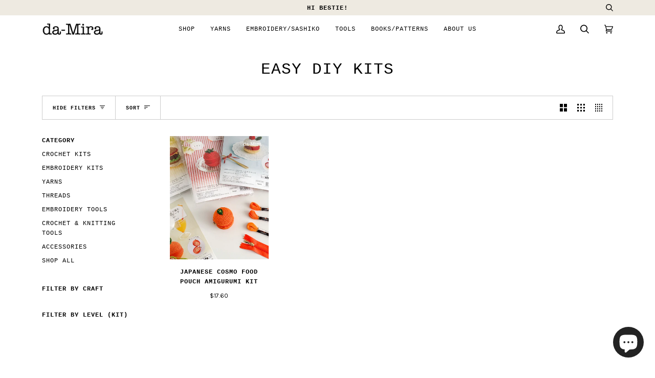

--- FILE ---
content_type: text/css
request_url: https://da-mira.com/cdn/shop/t/17/assets/theme.css?v=98294111433614385901748159540
body_size: 42905
content:
/** Shopify CDN: Minification failed

Line 21:69402 Expected identifier but found "*"
Line 21:150460 Expected identifier but found "*"
Line 21:150675 Expected identifier but found "*"
Line 21:150820 Expected identifier but found "*"
Line 21:185874 Expected identifier but found "*"
Line 21:227014 Expected identifier but found "*"
Line 21:227232 Expected identifier but found "*"
Line 21:257639 Expected identifier but found "*"
Line 27:0 Unexpected "<"
Line 27:60 Unexpected "{"
... and 2 more hidden warnings

**/
@charset "UTF-8";
/*! ============================================================================
  Pipeline Theme | (c) Groupthought Themes
============================================================================== */
/*! == An unminified version of this CSS is avalable in theme.dev.css == */
/*! Pipeline CSS -> */.flickity-enabled{position:relative}.flickity-enabled:focus{outline:none}.flickity-viewport{overflow:hidden;position:relative;height:100%}.flickity-slider{position:absolute;width:100%;height:100%}.flickity-enabled.is-draggable{-webkit-tap-highlight-color:transparent;-webkit-user-select:none;user-select:none}.flickity-enabled.is-draggable .flickity-viewport{cursor:move;cursor:grab}.flickity-enabled.is-draggable .flickity-viewport.is-pointer-down{cursor:grabbing}.flickity-button{position:absolute;background:hsla(0,0%,100%,.75);border:none;color:var(--text)}.flickity-button:hover{background:#fff;cursor:pointer}.flickity-button:focus{outline:none}.flickity-button:active{opacity:.6}.flickity-button:disabled{opacity:.3;cursor:auto;pointer-events:none}.flickity-button-icon{fill:currentColor}.flickity-prev-next-button{top:50%;width:36px;height:36px;border-radius:50%;transform:translateY(-50%)}.flickity-prev-next-button.previous{left:10px}.flickity-prev-next-button.next{right:10px}.flickity-rtl .flickity-prev-next-button.previous{left:auto;right:10px}.flickity-rtl .flickity-prev-next-button.next{right:auto;left:10px}.flickity-prev-next-button .flickity-button-icon{position:absolute;left:33%;top:33%;width:35%;height:35%}.flickity-page-dots{position:absolute;width:100%;bottom:-25px;padding:0;margin:0;list-style:none;text-align:center;line-height:1}.flickity-rtl .flickity-page-dots{direction:rtl}.flickity-page-dots .dot{display:inline-block;width:10px;height:10px;margin:0 8px;background:#333;border-radius:50%;opacity:.25;cursor:pointer}.flickity-page-dots .dot.is-selected{opacity:1}.flickity-badge-dots .flickity-page-dots{text-align:right;padding:13px;display:flex;align-items:center;justify-content:flex-end;width:auto;border-radius:20px;overflow:hidden}.flickity-badge-dots .flickity-page-dots .dot{display:inline-block;position:relative;z-index:5;width:3px;height:3px;margin:0 5px;background:var(--bg);border-radius:50%;opacity:.25;cursor:pointer}.flickity-badge-dots .flickity-page-dots .dot.is-selected{opacity:1}.aos-initialized [data-aos][data-aos][data-aos-duration="50"],.aos-initialized body[data-aos-duration="50"] [data-aos]{transition-duration:50ms}.aos-initialized [data-aos][data-aos][data-aos-delay="50"],.aos-initialized body[data-aos-delay="50"] [data-aos]{transition-delay:0}.aos-initialized [data-aos][data-aos][data-aos-delay="50"].aos-animate,.aos-initialized body[data-aos-delay="50"] [data-aos].aos-animate{transition-delay:50ms}.aos-initialized [data-aos][data-aos][data-aos-duration="100"],.aos-initialized body[data-aos-duration="100"] [data-aos]{transition-duration:.1s}.aos-initialized [data-aos][data-aos][data-aos-delay="100"],.aos-initialized body[data-aos-delay="100"] [data-aos]{transition-delay:0}.aos-initialized [data-aos][data-aos][data-aos-delay="100"].aos-animate,.aos-initialized body[data-aos-delay="100"] [data-aos].aos-animate{transition-delay:.1s}.aos-initialized [data-aos][data-aos][data-aos-duration="150"],.aos-initialized body[data-aos-duration="150"] [data-aos]{transition-duration:.15s}.aos-initialized [data-aos][data-aos][data-aos-delay="150"],.aos-initialized body[data-aos-delay="150"] [data-aos]{transition-delay:0}.aos-initialized [data-aos][data-aos][data-aos-delay="150"].aos-animate,.aos-initialized body[data-aos-delay="150"] [data-aos].aos-animate{transition-delay:.15s}.aos-initialized [data-aos][data-aos][data-aos-duration="200"],.aos-initialized body[data-aos-duration="200"] [data-aos]{transition-duration:.2s}.aos-initialized [data-aos][data-aos][data-aos-delay="200"],.aos-initialized body[data-aos-delay="200"] [data-aos]{transition-delay:0}.aos-initialized [data-aos][data-aos][data-aos-delay="200"].aos-animate,.aos-initialized body[data-aos-delay="200"] [data-aos].aos-animate{transition-delay:.2s}.aos-initialized [data-aos][data-aos][data-aos-duration="250"],.aos-initialized body[data-aos-duration="250"] [data-aos]{transition-duration:.25s}.aos-initialized [data-aos][data-aos][data-aos-delay="250"],.aos-initialized body[data-aos-delay="250"] [data-aos]{transition-delay:0}.aos-initialized [data-aos][data-aos][data-aos-delay="250"].aos-animate,.aos-initialized body[data-aos-delay="250"] [data-aos].aos-animate{transition-delay:.25s}.aos-initialized [data-aos][data-aos][data-aos-duration="300"],.aos-initialized body[data-aos-duration="300"] [data-aos]{transition-duration:.3s}.aos-initialized [data-aos][data-aos][data-aos-delay="300"],.aos-initialized body[data-aos-delay="300"] [data-aos]{transition-delay:0}.aos-initialized [data-aos][data-aos][data-aos-delay="300"].aos-animate,.aos-initialized body[data-aos-delay="300"] [data-aos].aos-animate{transition-delay:.3s}.aos-initialized [data-aos][data-aos][data-aos-duration="350"],.aos-initialized body[data-aos-duration="350"] [data-aos]{transition-duration:.35s}.aos-initialized [data-aos][data-aos][data-aos-delay="350"],.aos-initialized body[data-aos-delay="350"] [data-aos]{transition-delay:0}.aos-initialized [data-aos][data-aos][data-aos-delay="350"].aos-animate,.aos-initialized body[data-aos-delay="350"] [data-aos].aos-animate{transition-delay:.35s}.aos-initialized [data-aos][data-aos][data-aos-duration="400"],.aos-initialized body[data-aos-duration="400"] [data-aos]{transition-duration:.4s}.aos-initialized [data-aos][data-aos][data-aos-delay="400"],.aos-initialized body[data-aos-delay="400"] [data-aos]{transition-delay:0}.aos-initialized [data-aos][data-aos][data-aos-delay="400"].aos-animate,.aos-initialized body[data-aos-delay="400"] [data-aos].aos-animate{transition-delay:.4s}.aos-initialized [data-aos][data-aos][data-aos-duration="450"],.aos-initialized body[data-aos-duration="450"] [data-aos]{transition-duration:.45s}.aos-initialized [data-aos][data-aos][data-aos-delay="450"],.aos-initialized body[data-aos-delay="450"] [data-aos]{transition-delay:0}.aos-initialized [data-aos][data-aos][data-aos-delay="450"].aos-animate,.aos-initialized body[data-aos-delay="450"] [data-aos].aos-animate{transition-delay:.45s}.aos-initialized [data-aos][data-aos][data-aos-duration="500"],.aos-initialized body[data-aos-duration="500"] [data-aos]{transition-duration:.5s}.aos-initialized [data-aos][data-aos][data-aos-delay="500"],.aos-initialized body[data-aos-delay="500"] [data-aos]{transition-delay:0}.aos-initialized [data-aos][data-aos][data-aos-delay="500"].aos-animate,.aos-initialized body[data-aos-delay="500"] [data-aos].aos-animate{transition-delay:.5s}.aos-initialized [data-aos][data-aos][data-aos-duration="550"],.aos-initialized body[data-aos-duration="550"] [data-aos]{transition-duration:.55s}.aos-initialized [data-aos][data-aos][data-aos-delay="550"],.aos-initialized body[data-aos-delay="550"] [data-aos]{transition-delay:0}.aos-initialized [data-aos][data-aos][data-aos-delay="550"].aos-animate,.aos-initialized body[data-aos-delay="550"] [data-aos].aos-animate{transition-delay:.55s}.aos-initialized [data-aos][data-aos][data-aos-duration="600"],.aos-initialized body[data-aos-duration="600"] [data-aos]{transition-duration:.6s}.aos-initialized [data-aos][data-aos][data-aos-delay="600"],.aos-initialized body[data-aos-delay="600"] [data-aos]{transition-delay:0}.aos-initialized [data-aos][data-aos][data-aos-delay="600"].aos-animate,.aos-initialized body[data-aos-delay="600"] [data-aos].aos-animate{transition-delay:.6s}.aos-initialized [data-aos][data-aos][data-aos-duration="650"],.aos-initialized body[data-aos-duration="650"] [data-aos]{transition-duration:.65s}.aos-initialized [data-aos][data-aos][data-aos-delay="650"],.aos-initialized body[data-aos-delay="650"] [data-aos]{transition-delay:0}.aos-initialized [data-aos][data-aos][data-aos-delay="650"].aos-animate,.aos-initialized body[data-aos-delay="650"] [data-aos].aos-animate{transition-delay:.65s}.aos-initialized [data-aos][data-aos][data-aos-duration="700"],.aos-initialized body[data-aos-duration="700"] [data-aos]{transition-duration:.7s}.aos-initialized [data-aos][data-aos][data-aos-delay="700"],.aos-initialized body[data-aos-delay="700"] [data-aos]{transition-delay:0}.aos-initialized [data-aos][data-aos][data-aos-delay="700"].aos-animate,.aos-initialized body[data-aos-delay="700"] [data-aos].aos-animate{transition-delay:.7s}.aos-initialized [data-aos][data-aos][data-aos-duration="750"],.aos-initialized body[data-aos-duration="750"] [data-aos]{transition-duration:.75s}.aos-initialized [data-aos][data-aos][data-aos-delay="750"],.aos-initialized body[data-aos-delay="750"] [data-aos]{transition-delay:0}.aos-initialized [data-aos][data-aos][data-aos-delay="750"].aos-animate,.aos-initialized body[data-aos-delay="750"] [data-aos].aos-animate{transition-delay:.75s}.aos-initialized [data-aos][data-aos][data-aos-duration="800"],.aos-initialized body[data-aos-duration="800"] [data-aos]{transition-duration:.8s}.aos-initialized [data-aos][data-aos][data-aos-delay="800"],.aos-initialized body[data-aos-delay="800"] [data-aos]{transition-delay:0}.aos-initialized [data-aos][data-aos][data-aos-delay="800"].aos-animate,.aos-initialized body[data-aos-delay="800"] [data-aos].aos-animate{transition-delay:.8s}.aos-initialized [data-aos][data-aos][data-aos-duration="850"],.aos-initialized body[data-aos-duration="850"] [data-aos]{transition-duration:.85s}.aos-initialized [data-aos][data-aos][data-aos-delay="850"],.aos-initialized body[data-aos-delay="850"] [data-aos]{transition-delay:0}.aos-initialized [data-aos][data-aos][data-aos-delay="850"].aos-animate,.aos-initialized body[data-aos-delay="850"] [data-aos].aos-animate{transition-delay:.85s}.aos-initialized [data-aos][data-aos][data-aos-duration="900"],.aos-initialized body[data-aos-duration="900"] [data-aos]{transition-duration:.9s}.aos-initialized [data-aos][data-aos][data-aos-delay="900"],.aos-initialized body[data-aos-delay="900"] [data-aos]{transition-delay:0}.aos-initialized [data-aos][data-aos][data-aos-delay="900"].aos-animate,.aos-initialized body[data-aos-delay="900"] [data-aos].aos-animate{transition-delay:.9s}.aos-initialized [data-aos][data-aos][data-aos-duration="950"],.aos-initialized body[data-aos-duration="950"] [data-aos]{transition-duration:.95s}.aos-initialized [data-aos][data-aos][data-aos-delay="950"],.aos-initialized body[data-aos-delay="950"] [data-aos]{transition-delay:0}.aos-initialized [data-aos][data-aos][data-aos-delay="950"].aos-animate,.aos-initialized body[data-aos-delay="950"] [data-aos].aos-animate{transition-delay:.95s}.aos-initialized [data-aos][data-aos][data-aos-duration="1000"],.aos-initialized body[data-aos-duration="1000"] [data-aos]{transition-duration:1s}.aos-initialized [data-aos][data-aos][data-aos-delay="1000"],.aos-initialized body[data-aos-delay="1000"] [data-aos]{transition-delay:0}.aos-initialized [data-aos][data-aos][data-aos-delay="1000"].aos-animate,.aos-initialized body[data-aos-delay="1000"] [data-aos].aos-animate{transition-delay:1s}.aos-initialized [data-aos][data-aos][data-aos-duration="1050"],.aos-initialized body[data-aos-duration="1050"] [data-aos]{transition-duration:1.05s}.aos-initialized [data-aos][data-aos][data-aos-delay="1050"],.aos-initialized body[data-aos-delay="1050"] [data-aos]{transition-delay:0}.aos-initialized [data-aos][data-aos][data-aos-delay="1050"].aos-animate,.aos-initialized body[data-aos-delay="1050"] [data-aos].aos-animate{transition-delay:1.05s}.aos-initialized [data-aos][data-aos][data-aos-duration="1100"],.aos-initialized body[data-aos-duration="1100"] [data-aos]{transition-duration:1.1s}.aos-initialized [data-aos][data-aos][data-aos-delay="1100"],.aos-initialized body[data-aos-delay="1100"] [data-aos]{transition-delay:0}.aos-initialized [data-aos][data-aos][data-aos-delay="1100"].aos-animate,.aos-initialized body[data-aos-delay="1100"] [data-aos].aos-animate{transition-delay:1.1s}.aos-initialized [data-aos][data-aos][data-aos-duration="1150"],.aos-initialized body[data-aos-duration="1150"] [data-aos]{transition-duration:1.15s}.aos-initialized [data-aos][data-aos][data-aos-delay="1150"],.aos-initialized body[data-aos-delay="1150"] [data-aos]{transition-delay:0}.aos-initialized [data-aos][data-aos][data-aos-delay="1150"].aos-animate,.aos-initialized body[data-aos-delay="1150"] [data-aos].aos-animate{transition-delay:1.15s}.aos-initialized [data-aos][data-aos][data-aos-duration="1200"],.aos-initialized body[data-aos-duration="1200"] [data-aos]{transition-duration:1.2s}.aos-initialized [data-aos][data-aos][data-aos-delay="1200"],.aos-initialized body[data-aos-delay="1200"] [data-aos]{transition-delay:0}.aos-initialized [data-aos][data-aos][data-aos-delay="1200"].aos-animate,.aos-initialized body[data-aos-delay="1200"] [data-aos].aos-animate{transition-delay:1.2s}.aos-initialized [data-aos][data-aos][data-aos-duration="1250"],.aos-initialized body[data-aos-duration="1250"] [data-aos]{transition-duration:1.25s}.aos-initialized [data-aos][data-aos][data-aos-delay="1250"],.aos-initialized body[data-aos-delay="1250"] [data-aos]{transition-delay:0}.aos-initialized [data-aos][data-aos][data-aos-delay="1250"].aos-animate,.aos-initialized body[data-aos-delay="1250"] [data-aos].aos-animate{transition-delay:1.25s}.aos-initialized [data-aos][data-aos][data-aos-duration="1300"],.aos-initialized body[data-aos-duration="1300"] [data-aos]{transition-duration:1.3s}.aos-initialized [data-aos][data-aos][data-aos-delay="1300"],.aos-initialized body[data-aos-delay="1300"] [data-aos]{transition-delay:0}.aos-initialized [data-aos][data-aos][data-aos-delay="1300"].aos-animate,.aos-initialized body[data-aos-delay="1300"] [data-aos].aos-animate{transition-delay:1.3s}.aos-initialized [data-aos][data-aos][data-aos-duration="1350"],.aos-initialized body[data-aos-duration="1350"] [data-aos]{transition-duration:1.35s}.aos-initialized [data-aos][data-aos][data-aos-delay="1350"],.aos-initialized body[data-aos-delay="1350"] [data-aos]{transition-delay:0}.aos-initialized [data-aos][data-aos][data-aos-delay="1350"].aos-animate,.aos-initialized body[data-aos-delay="1350"] [data-aos].aos-animate{transition-delay:1.35s}.aos-initialized [data-aos][data-aos][data-aos-duration="1400"],.aos-initialized body[data-aos-duration="1400"] [data-aos]{transition-duration:1.4s}.aos-initialized [data-aos][data-aos][data-aos-delay="1400"],.aos-initialized body[data-aos-delay="1400"] [data-aos]{transition-delay:0}.aos-initialized [data-aos][data-aos][data-aos-delay="1400"].aos-animate,.aos-initialized body[data-aos-delay="1400"] [data-aos].aos-animate{transition-delay:1.4s}.aos-initialized [data-aos][data-aos][data-aos-duration="1450"],.aos-initialized body[data-aos-duration="1450"] [data-aos]{transition-duration:1.45s}.aos-initialized [data-aos][data-aos][data-aos-delay="1450"],.aos-initialized body[data-aos-delay="1450"] [data-aos]{transition-delay:0}.aos-initialized [data-aos][data-aos][data-aos-delay="1450"].aos-animate,.aos-initialized body[data-aos-delay="1450"] [data-aos].aos-animate{transition-delay:1.45s}.aos-initialized [data-aos][data-aos][data-aos-duration="1500"],.aos-initialized body[data-aos-duration="1500"] [data-aos]{transition-duration:1.5s}.aos-initialized [data-aos][data-aos][data-aos-delay="1500"],.aos-initialized body[data-aos-delay="1500"] [data-aos]{transition-delay:0}.aos-initialized [data-aos][data-aos][data-aos-delay="1500"].aos-animate,.aos-initialized body[data-aos-delay="1500"] [data-aos].aos-animate{transition-delay:1.5s}.aos-initialized [data-aos][data-aos][data-aos-duration="1550"],.aos-initialized body[data-aos-duration="1550"] [data-aos]{transition-duration:1.55s}.aos-initialized [data-aos][data-aos][data-aos-delay="1550"],.aos-initialized body[data-aos-delay="1550"] [data-aos]{transition-delay:0}.aos-initialized [data-aos][data-aos][data-aos-delay="1550"].aos-animate,.aos-initialized body[data-aos-delay="1550"] [data-aos].aos-animate{transition-delay:1.55s}.aos-initialized [data-aos][data-aos][data-aos-duration="1600"],.aos-initialized body[data-aos-duration="1600"] [data-aos]{transition-duration:1.6s}.aos-initialized [data-aos][data-aos][data-aos-delay="1600"],.aos-initialized body[data-aos-delay="1600"] [data-aos]{transition-delay:0}.aos-initialized [data-aos][data-aos][data-aos-delay="1600"].aos-animate,.aos-initialized body[data-aos-delay="1600"] [data-aos].aos-animate{transition-delay:1.6s}.aos-initialized [data-aos][data-aos][data-aos-duration="1650"],.aos-initialized body[data-aos-duration="1650"] [data-aos]{transition-duration:1.65s}.aos-initialized [data-aos][data-aos][data-aos-delay="1650"],.aos-initialized body[data-aos-delay="1650"] [data-aos]{transition-delay:0}.aos-initialized [data-aos][data-aos][data-aos-delay="1650"].aos-animate,.aos-initialized body[data-aos-delay="1650"] [data-aos].aos-animate{transition-delay:1.65s}.aos-initialized [data-aos][data-aos][data-aos-duration="1700"],.aos-initialized body[data-aos-duration="1700"] [data-aos]{transition-duration:1.7s}.aos-initialized [data-aos][data-aos][data-aos-delay="1700"],.aos-initialized body[data-aos-delay="1700"] [data-aos]{transition-delay:0}.aos-initialized [data-aos][data-aos][data-aos-delay="1700"].aos-animate,.aos-initialized body[data-aos-delay="1700"] [data-aos].aos-animate{transition-delay:1.7s}.aos-initialized [data-aos][data-aos][data-aos-duration="1750"],.aos-initialized body[data-aos-duration="1750"] [data-aos]{transition-duration:1.75s}.aos-initialized [data-aos][data-aos][data-aos-delay="1750"],.aos-initialized body[data-aos-delay="1750"] [data-aos]{transition-delay:0}.aos-initialized [data-aos][data-aos][data-aos-delay="1750"].aos-animate,.aos-initialized body[data-aos-delay="1750"] [data-aos].aos-animate{transition-delay:1.75s}.aos-initialized [data-aos][data-aos][data-aos-duration="1800"],.aos-initialized body[data-aos-duration="1800"] [data-aos]{transition-duration:1.8s}.aos-initialized [data-aos][data-aos][data-aos-delay="1800"],.aos-initialized body[data-aos-delay="1800"] [data-aos]{transition-delay:0}.aos-initialized [data-aos][data-aos][data-aos-delay="1800"].aos-animate,.aos-initialized body[data-aos-delay="1800"] [data-aos].aos-animate{transition-delay:1.8s}.aos-initialized [data-aos][data-aos][data-aos-duration="1850"],.aos-initialized body[data-aos-duration="1850"] [data-aos]{transition-duration:1.85s}.aos-initialized [data-aos][data-aos][data-aos-delay="1850"],.aos-initialized body[data-aos-delay="1850"] [data-aos]{transition-delay:0}.aos-initialized [data-aos][data-aos][data-aos-delay="1850"].aos-animate,.aos-initialized body[data-aos-delay="1850"] [data-aos].aos-animate{transition-delay:1.85s}.aos-initialized [data-aos][data-aos][data-aos-duration="1900"],.aos-initialized body[data-aos-duration="1900"] [data-aos]{transition-duration:1.9s}.aos-initialized [data-aos][data-aos][data-aos-delay="1900"],.aos-initialized body[data-aos-delay="1900"] [data-aos]{transition-delay:0}.aos-initialized [data-aos][data-aos][data-aos-delay="1900"].aos-animate,.aos-initialized body[data-aos-delay="1900"] [data-aos].aos-animate{transition-delay:1.9s}.aos-initialized [data-aos][data-aos][data-aos-duration="1950"],.aos-initialized body[data-aos-duration="1950"] [data-aos]{transition-duration:1.95s}.aos-initialized [data-aos][data-aos][data-aos-delay="1950"],.aos-initialized body[data-aos-delay="1950"] [data-aos]{transition-delay:0}.aos-initialized [data-aos][data-aos][data-aos-delay="1950"].aos-animate,.aos-initialized body[data-aos-delay="1950"] [data-aos].aos-animate{transition-delay:1.95s}.aos-initialized [data-aos][data-aos][data-aos-duration="2000"],.aos-initialized body[data-aos-duration="2000"] [data-aos]{transition-duration:2s}.aos-initialized [data-aos][data-aos][data-aos-delay="2000"],.aos-initialized body[data-aos-delay="2000"] [data-aos]{transition-delay:0}.aos-initialized [data-aos][data-aos][data-aos-delay="2000"].aos-animate,.aos-initialized body[data-aos-delay="2000"] [data-aos].aos-animate{transition-delay:2s}.aos-initialized [data-aos][data-aos][data-aos-duration="2050"],.aos-initialized body[data-aos-duration="2050"] [data-aos]{transition-duration:2.05s}.aos-initialized [data-aos][data-aos][data-aos-delay="2050"],.aos-initialized body[data-aos-delay="2050"] [data-aos]{transition-delay:0}.aos-initialized [data-aos][data-aos][data-aos-delay="2050"].aos-animate,.aos-initialized body[data-aos-delay="2050"] [data-aos].aos-animate{transition-delay:2.05s}.aos-initialized [data-aos][data-aos][data-aos-duration="2100"],.aos-initialized body[data-aos-duration="2100"] [data-aos]{transition-duration:2.1s}.aos-initialized [data-aos][data-aos][data-aos-delay="2100"],.aos-initialized body[data-aos-delay="2100"] [data-aos]{transition-delay:0}.aos-initialized [data-aos][data-aos][data-aos-delay="2100"].aos-animate,.aos-initialized body[data-aos-delay="2100"] [data-aos].aos-animate{transition-delay:2.1s}.aos-initialized [data-aos][data-aos][data-aos-duration="2150"],.aos-initialized body[data-aos-duration="2150"] [data-aos]{transition-duration:2.15s}.aos-initialized [data-aos][data-aos][data-aos-delay="2150"],.aos-initialized body[data-aos-delay="2150"] [data-aos]{transition-delay:0}.aos-initialized [data-aos][data-aos][data-aos-delay="2150"].aos-animate,.aos-initialized body[data-aos-delay="2150"] [data-aos].aos-animate{transition-delay:2.15s}.aos-initialized [data-aos][data-aos][data-aos-duration="2200"],.aos-initialized body[data-aos-duration="2200"] [data-aos]{transition-duration:2.2s}.aos-initialized [data-aos][data-aos][data-aos-delay="2200"],.aos-initialized body[data-aos-delay="2200"] [data-aos]{transition-delay:0}.aos-initialized [data-aos][data-aos][data-aos-delay="2200"].aos-animate,.aos-initialized body[data-aos-delay="2200"] [data-aos].aos-animate{transition-delay:2.2s}.aos-initialized [data-aos][data-aos][data-aos-duration="2250"],.aos-initialized body[data-aos-duration="2250"] [data-aos]{transition-duration:2.25s}.aos-initialized [data-aos][data-aos][data-aos-delay="2250"],.aos-initialized body[data-aos-delay="2250"] [data-aos]{transition-delay:0}.aos-initialized [data-aos][data-aos][data-aos-delay="2250"].aos-animate,.aos-initialized body[data-aos-delay="2250"] [data-aos].aos-animate{transition-delay:2.25s}.aos-initialized [data-aos][data-aos][data-aos-duration="2300"],.aos-initialized body[data-aos-duration="2300"] [data-aos]{transition-duration:2.3s}.aos-initialized [data-aos][data-aos][data-aos-delay="2300"],.aos-initialized body[data-aos-delay="2300"] [data-aos]{transition-delay:0}.aos-initialized [data-aos][data-aos][data-aos-delay="2300"].aos-animate,.aos-initialized body[data-aos-delay="2300"] [data-aos].aos-animate{transition-delay:2.3s}.aos-initialized [data-aos][data-aos][data-aos-duration="2350"],.aos-initialized body[data-aos-duration="2350"] [data-aos]{transition-duration:2.35s}.aos-initialized [data-aos][data-aos][data-aos-delay="2350"],.aos-initialized body[data-aos-delay="2350"] [data-aos]{transition-delay:0}.aos-initialized [data-aos][data-aos][data-aos-delay="2350"].aos-animate,.aos-initialized body[data-aos-delay="2350"] [data-aos].aos-animate{transition-delay:2.35s}.aos-initialized [data-aos][data-aos][data-aos-duration="2400"],.aos-initialized body[data-aos-duration="2400"] [data-aos]{transition-duration:2.4s}.aos-initialized [data-aos][data-aos][data-aos-delay="2400"],.aos-initialized body[data-aos-delay="2400"] [data-aos]{transition-delay:0}.aos-initialized [data-aos][data-aos][data-aos-delay="2400"].aos-animate,.aos-initialized body[data-aos-delay="2400"] [data-aos].aos-animate{transition-delay:2.4s}.aos-initialized [data-aos][data-aos][data-aos-duration="2450"],.aos-initialized body[data-aos-duration="2450"] [data-aos]{transition-duration:2.45s}.aos-initialized [data-aos][data-aos][data-aos-delay="2450"],.aos-initialized body[data-aos-delay="2450"] [data-aos]{transition-delay:0}.aos-initialized [data-aos][data-aos][data-aos-delay="2450"].aos-animate,.aos-initialized body[data-aos-delay="2450"] [data-aos].aos-animate{transition-delay:2.45s}.aos-initialized [data-aos][data-aos][data-aos-duration="2500"],.aos-initialized body[data-aos-duration="2500"] [data-aos]{transition-duration:2.5s}.aos-initialized [data-aos][data-aos][data-aos-delay="2500"],.aos-initialized body[data-aos-delay="2500"] [data-aos]{transition-delay:0}.aos-initialized [data-aos][data-aos][data-aos-delay="2500"].aos-animate,.aos-initialized body[data-aos-delay="2500"] [data-aos].aos-animate{transition-delay:2.5s}.aos-initialized [data-aos][data-aos][data-aos-duration="2550"],.aos-initialized body[data-aos-duration="2550"] [data-aos]{transition-duration:2.55s}.aos-initialized [data-aos][data-aos][data-aos-delay="2550"],.aos-initialized body[data-aos-delay="2550"] [data-aos]{transition-delay:0}.aos-initialized [data-aos][data-aos][data-aos-delay="2550"].aos-animate,.aos-initialized body[data-aos-delay="2550"] [data-aos].aos-animate{transition-delay:2.55s}.aos-initialized [data-aos][data-aos][data-aos-duration="2600"],.aos-initialized body[data-aos-duration="2600"] [data-aos]{transition-duration:2.6s}.aos-initialized [data-aos][data-aos][data-aos-delay="2600"],.aos-initialized body[data-aos-delay="2600"] [data-aos]{transition-delay:0}.aos-initialized [data-aos][data-aos][data-aos-delay="2600"].aos-animate,.aos-initialized body[data-aos-delay="2600"] [data-aos].aos-animate{transition-delay:2.6s}.aos-initialized [data-aos][data-aos][data-aos-duration="2650"],.aos-initialized body[data-aos-duration="2650"] [data-aos]{transition-duration:2.65s}.aos-initialized [data-aos][data-aos][data-aos-delay="2650"],.aos-initialized body[data-aos-delay="2650"] [data-aos]{transition-delay:0}.aos-initialized [data-aos][data-aos][data-aos-delay="2650"].aos-animate,.aos-initialized body[data-aos-delay="2650"] [data-aos].aos-animate{transition-delay:2.65s}.aos-initialized [data-aos][data-aos][data-aos-duration="2700"],.aos-initialized body[data-aos-duration="2700"] [data-aos]{transition-duration:2.7s}.aos-initialized [data-aos][data-aos][data-aos-delay="2700"],.aos-initialized body[data-aos-delay="2700"] [data-aos]{transition-delay:0}.aos-initialized [data-aos][data-aos][data-aos-delay="2700"].aos-animate,.aos-initialized body[data-aos-delay="2700"] [data-aos].aos-animate{transition-delay:2.7s}.aos-initialized [data-aos][data-aos][data-aos-duration="2750"],.aos-initialized body[data-aos-duration="2750"] [data-aos]{transition-duration:2.75s}.aos-initialized [data-aos][data-aos][data-aos-delay="2750"],.aos-initialized body[data-aos-delay="2750"] [data-aos]{transition-delay:0}.aos-initialized [data-aos][data-aos][data-aos-delay="2750"].aos-animate,.aos-initialized body[data-aos-delay="2750"] [data-aos].aos-animate{transition-delay:2.75s}.aos-initialized [data-aos][data-aos][data-aos-duration="2800"],.aos-initialized body[data-aos-duration="2800"] [data-aos]{transition-duration:2.8s}.aos-initialized [data-aos][data-aos][data-aos-delay="2800"],.aos-initialized body[data-aos-delay="2800"] [data-aos]{transition-delay:0}.aos-initialized [data-aos][data-aos][data-aos-delay="2800"].aos-animate,.aos-initialized body[data-aos-delay="2800"] [data-aos].aos-animate{transition-delay:2.8s}.aos-initialized [data-aos][data-aos][data-aos-duration="2850"],.aos-initialized body[data-aos-duration="2850"] [data-aos]{transition-duration:2.85s}.aos-initialized [data-aos][data-aos][data-aos-delay="2850"],.aos-initialized body[data-aos-delay="2850"] [data-aos]{transition-delay:0}.aos-initialized [data-aos][data-aos][data-aos-delay="2850"].aos-animate,.aos-initialized body[data-aos-delay="2850"] [data-aos].aos-animate{transition-delay:2.85s}.aos-initialized [data-aos][data-aos][data-aos-duration="2900"],.aos-initialized body[data-aos-duration="2900"] [data-aos]{transition-duration:2.9s}.aos-initialized [data-aos][data-aos][data-aos-delay="2900"],.aos-initialized body[data-aos-delay="2900"] [data-aos]{transition-delay:0}.aos-initialized [data-aos][data-aos][data-aos-delay="2900"].aos-animate,.aos-initialized body[data-aos-delay="2900"] [data-aos].aos-animate{transition-delay:2.9s}.aos-initialized [data-aos][data-aos][data-aos-duration="2950"],.aos-initialized body[data-aos-duration="2950"] [data-aos]{transition-duration:2.95s}.aos-initialized [data-aos][data-aos][data-aos-delay="2950"],.aos-initialized body[data-aos-delay="2950"] [data-aos]{transition-delay:0}.aos-initialized [data-aos][data-aos][data-aos-delay="2950"].aos-animate,.aos-initialized body[data-aos-delay="2950"] [data-aos].aos-animate{transition-delay:2.95s}.aos-initialized [data-aos][data-aos][data-aos-duration="3000"],.aos-initialized body[data-aos-duration="3000"] [data-aos]{transition-duration:3s}.aos-initialized [data-aos][data-aos][data-aos-delay="3000"],.aos-initialized body[data-aos-delay="3000"] [data-aos]{transition-delay:0}.aos-initialized [data-aos][data-aos][data-aos-delay="3000"].aos-animate,.aos-initialized body[data-aos-delay="3000"] [data-aos].aos-animate{transition-delay:3s}.aos-initialized [data-aos][data-aos][data-aos-easing=linear],.aos-initialized body[data-aos-easing=linear] [data-aos]{transition-timing-function:cubic-bezier(.25,.25,.75,.75)}.aos-initialized [data-aos][data-aos][data-aos-easing=ease],.aos-initialized body[data-aos-easing=ease] [data-aos]{transition-timing-function:ease}.aos-initialized [data-aos][data-aos][data-aos-easing=ease-in],.aos-initialized body[data-aos-easing=ease-in] [data-aos]{transition-timing-function:ease-in}.aos-initialized [data-aos][data-aos][data-aos-easing=ease-out],.aos-initialized body[data-aos-easing=ease-out] [data-aos]{transition-timing-function:ease-out}.aos-initialized [data-aos][data-aos][data-aos-easing=ease-in-out],.aos-initialized body[data-aos-easing=ease-in-out] [data-aos]{transition-timing-function:ease-in-out}.aos-initialized [data-aos][data-aos][data-aos-easing=ease-in-back],.aos-initialized body[data-aos-easing=ease-in-back] [data-aos]{transition-timing-function:cubic-bezier(.6,-.28,.735,.045)}.aos-initialized [data-aos][data-aos][data-aos-easing=ease-out-back],.aos-initialized body[data-aos-easing=ease-out-back] [data-aos]{transition-timing-function:cubic-bezier(.175,.885,.32,1.275)}.aos-initialized [data-aos][data-aos][data-aos-easing=ease-in-out-back],.aos-initialized body[data-aos-easing=ease-in-out-back] [data-aos]{transition-timing-function:cubic-bezier(.68,-.55,.265,1.55)}.aos-initialized [data-aos][data-aos][data-aos-easing=ease-in-sine],.aos-initialized body[data-aos-easing=ease-in-sine] [data-aos]{transition-timing-function:cubic-bezier(.47,0,.745,.715)}.aos-initialized [data-aos][data-aos][data-aos-easing=ease-out-sine],.aos-initialized body[data-aos-easing=ease-out-sine] [data-aos]{transition-timing-function:cubic-bezier(.39,.575,.565,1)}.aos-initialized [data-aos][data-aos][data-aos-easing=ease-in-out-sine],.aos-initialized body[data-aos-easing=ease-in-out-sine] [data-aos]{transition-timing-function:cubic-bezier(.445,.05,.55,.95)}.aos-initialized [data-aos][data-aos][data-aos-easing=ease-in-quad],.aos-initialized body[data-aos-easing=ease-in-quad] [data-aos]{transition-timing-function:cubic-bezier(.55,.085,.68,.53)}.aos-initialized [data-aos][data-aos][data-aos-easing=ease-out-quad],.aos-initialized body[data-aos-easing=ease-out-quad] [data-aos]{transition-timing-function:cubic-bezier(.25,.46,.45,.94)}.aos-initialized [data-aos][data-aos][data-aos-easing=ease-in-out-quad],.aos-initialized body[data-aos-easing=ease-in-out-quad] [data-aos]{transition-timing-function:cubic-bezier(.455,.03,.515,.955)}.aos-initialized [data-aos][data-aos][data-aos-easing=ease-in-cubic],.aos-initialized body[data-aos-easing=ease-in-cubic] [data-aos]{transition-timing-function:cubic-bezier(.55,.085,.68,.53)}.aos-initialized [data-aos][data-aos][data-aos-easing=ease-out-cubic],.aos-initialized body[data-aos-easing=ease-out-cubic] [data-aos]{transition-timing-function:cubic-bezier(.25,.46,.45,.94)}.aos-initialized [data-aos][data-aos][data-aos-easing=ease-in-out-cubic],.aos-initialized body[data-aos-easing=ease-in-out-cubic] [data-aos]{transition-timing-function:cubic-bezier(.455,.03,.515,.955)}.aos-initialized [data-aos][data-aos][data-aos-easing=ease-in-quart],.aos-initialized body[data-aos-easing=ease-in-quart] [data-aos]{transition-timing-function:cubic-bezier(.55,.085,.68,.53)}.aos-initialized [data-aos][data-aos][data-aos-easing=ease-out-quart],.aos-initialized body[data-aos-easing=ease-out-quart] [data-aos]{transition-timing-function:cubic-bezier(.25,.46,.45,.94)}.aos-initialized [data-aos][data-aos][data-aos-easing=ease-in-out-quart],.aos-initialized body[data-aos-easing=ease-in-out-quart] [data-aos]{transition-timing-function:cubic-bezier(.455,.03,.515,.955)}.aos-initialized [data-aos^=fade][data-aos^=fade]{opacity:0;transition-property:opacity,transform}.aos-initialized [data-aos^=fade][data-aos^=fade].aos-animate{opacity:1;transform:translate(0)}.aos-initialized [data-aos=fade-up]{transform:translateY(50px)}.aos-initialized [data-aos=fade-down]{transform:translateY(-50px)}.aos-initialized [data-aos=fade-right]{transform:translate(-50px)}.aos-initialized [data-aos=fade-left]{transform:translate(50px)}.aos-initialized [data-aos=fade-up-right]{transform:translate(-50px,50px)}.aos-initialized [data-aos=fade-up-left]{transform:translate(50px,50px)}.aos-initialized [data-aos=fade-down-right]{transform:translate(-50px,-50px)}.aos-initialized [data-aos=fade-down-left]{transform:translate(50px,-50px)}.aos-initialized [data-aos^=zoom][data-aos^=zoom]{opacity:0;transition-property:opacity,transform}.aos-initialized [data-aos^=zoom][data-aos^=zoom].aos-animate{opacity:1;transform:translate(0) scale(1)}.aos-initialized [data-aos=zoom-in]{transform:scale(.6)}.aos-initialized [data-aos=zoom-in-up]{transform:translateY(50px) scale(.6)}.aos-initialized [data-aos=zoom-in-down]{transform:translateY(-50px) scale(.6)}.aos-initialized [data-aos=zoom-in-right]{transform:translate(-50px) scale(.6)}.aos-initialized [data-aos=zoom-in-left]{transform:translate(50px) scale(.6)}.aos-initialized [data-aos=zoom-out]{transform:scale(1.2)}.aos-initialized [data-aos=zoom-out-up]{transform:translateY(50px) scale(1.2)}.aos-initialized [data-aos=zoom-out-down]{transform:translateY(-50px) scale(1.2)}.aos-initialized [data-aos=zoom-out-right]{transform:translate(-50px) scale(1.2)}.aos-initialized [data-aos=zoom-out-left]{transform:translate(50px) scale(1.2)}.aos-initialized [data-aos^=slide][data-aos^=slide]{transition-property:transform}.aos-initialized [data-aos^=slide][data-aos^=slide].aos-animate{transform:translate(0)}.aos-initialized [data-aos=slide-up]{transform:translateY(100%)}.aos-initialized [data-aos=slide-down]{transform:translateY(-100%)}.aos-initialized [data-aos=slide-right]{transform:translateX(-100%)}.aos-initialized [data-aos=slide-left]{transform:translateX(100%)}.aos-initialized [data-aos^=flip][data-aos^=flip]{-webkit-backface-visibility:hidden;backface-visibility:hidden;transition-property:transform}.aos-initialized [data-aos=flip-left]{transform:perspective(2500px) rotateY(-100deg)}.aos-initialized [data-aos=flip-left].aos-animate{transform:perspective(2500px) rotateY(0)}.aos-initialized [data-aos=flip-right]{transform:perspective(2500px) rotateY(100deg)}.aos-initialized [data-aos=flip-right].aos-animate{transform:perspective(2500px) rotateY(0)}.aos-initialized [data-aos=flip-up]{transform:perspective(2500px) rotateX(-100deg)}.aos-initialized [data-aos=flip-up].aos-animate{transform:perspective(2500px) rotateX(0)}.aos-initialized [data-aos=flip-down]{transform:perspective(2500px) rotateX(100deg)}.aos-initialized [data-aos=flip-down].aos-animate{transform:perspective(2500px) rotateX(0)}.aos-initialized [data-aos=img-in]{opacity:0;transform:scale(1.3);transition-property:transform,opacity}.aos-initialized [data-aos=img-in].aos-animate{opacity:1;transform:scale(1)}.aos-initialized [data-aos=img-in-bg] .background-size-cover{opacity:0;transform:scale(1.12);transition-property:transform,opacity}.aos-initialized [data-aos=img-in-bg] .background-size-cover.aos-animate .background-size-cover{opacity:1;transform:scale(1)}.aos-initialized [data-aos=fade]{opacity:0;transition-property:opacity}.aos-initialized [data-aos=fade].aos-animate{opacity:1}.aos-initialized [data-aos=svg-dash] path{stroke-dasharray:100;stroke-dashoffset:100}.aos-initialized [data-aos=svg-dash].aos-animate path{animation:dash 1.5s linear 1 forwards}.aos-initialized [data-aos][data-aos][data-aos-order="1"]{animation-delay:0ms}.aos-initialized [data-aos][data-aos][data-aos-order="2"]{animation-delay:.25s}.aos-initialized [data-aos][data-aos][data-aos-order="3"]{animation-delay:.5s}.aos-initialized [data-aos][data-aos][data-aos-order="4"]{animation-delay:.75s}.aos-initialized [data-aos][data-aos][data-aos-order="5"]{animation-delay:1s}.aos-initialized [data-aos=hero]{opacity:0;will-change:transform,opacity}.no-js .aos-initialized [data-aos=hero]{opacity:1}.aos-initialized [data-aos=hero].aos-animate{animation-name:heroFade;animation-duration:1s;animation-fill-mode:both;-webkit-backface-visibility:hidden;backface-visibility:hidden}@keyframes heroFade{0%{opacity:0;transform:translate3d(0,15px,0)}to{opacity:1;transform:translateZ(0)}}@keyframes dash{0%{stroke-dashoffset:100}to{stroke-dashoffset:0}}@media only screen and (max-width:479px){html.iframe [data-aos]{opacity:1!important;transform:none!important}}.shopify-model-viewer-ui{position:relative;display:inline-block;cursor:pointer}.shopify-model-viewer-ui model-viewer{transform:translateZ(0);z-index:1}.shopify-model-viewer-ui model-viewer.shopify-model-viewer-ui__disabled{pointer-events:none}.shopify-model-viewer-ui.shopify-model-viewer-ui--fullscreen model-viewer{position:relative;width:100vw;height:100vh}.shopify-model-viewer-ui.shopify-model-viewer-ui--fullscreen .shopify-model-viewer-ui__control-icon--exit-fullscreen{display:block}.shopify-model-viewer-ui.shopify-model-viewer-ui--fullscreen .shopify-model-viewer-ui__control-icon--enter-fullscreen{display:none}.shopify-model-viewer-ui.shopify-model-viewer-ui--desktop.shopify-model-viewer-ui--child-focused .shopify-model-viewer-ui__controls-area,.shopify-model-viewer-ui.shopify-model-viewer-ui--desktop:hover .shopify-model-viewer-ui__controls-area{opacity:1}.shopify-model-viewer-ui:not(.shopify-model-viewer-ui--desktop) .shopify-model-viewer-ui__controls-area{display:none}.shopify-model-viewer-ui .shopify-model-viewer-ui__controls-overlay{position:absolute;width:100%;height:100%;top:0}.shopify-model-viewer-ui .shopify-model-viewer-ui__controls-area{display:flex;flex-direction:column;background:var(---color-bg);opacity:0;border:1px solid var(---color-a5);position:absolute;bottom:10px;right:10px;z-index:1;transition:opacity .1s linear}.shopify-model-viewer-ui .shopify-model-viewer-ui__controls-area:focus-within{opacity:1}.shopify-model-viewer-ui .shopify-model-viewer-ui__controls-area:not(.shopify-model-viewer-ui__controls-area--playing){display:none}.shopify-model-viewer-ui .shopify-model-viewer-ui__button{color:var(---color-text-dark);border-radius:0;border:none;margin:0;cursor:pointer}body:not(.focus-enabled) .shopify-model-viewer-ui .shopify-model-viewer-ui__button:not(.focus-enabled){outline:none}.shopify-model-viewer-ui .shopify-model-viewer-ui__button--control{padding:0;height:44px;width:44px;background:transparent;position:relative}.shopify-model-viewer-ui .shopify-model-viewer-ui__button--control:hover{color:var(---color-a50)}.shopify-model-viewer-ui .shopify-model-viewer-ui__button--control.focus-enabled:focus,.shopify-model-viewer-ui .shopify-model-viewer-ui__button--control:active{color:var(---color-a50);background:var(---color-a5)}.shopify-model-viewer-ui .shopify-model-viewer-ui__button--control:not(:last-child):after{position:absolute;content:"";border-bottom:1px solid var(---color-a5);width:28px;bottom:0;right:8px}.shopify-model-viewer-ui .shopify-model-viewer-ui__control-icon{width:44px;height:44px;fill:none}.shopify-model-viewer-ui .shopify-model-viewer-ui__button--poster{background:var(---color-bg);position:absolute;border:1px solid var(---color-a5);top:50%;left:50%;padding:0;transform:translate3d(-50%,-50%,0);height:62px;width:62px;z-index:1}.shopify-model-viewer-ui .shopify-model-viewer-ui__button--poster:focus,.shopify-model-viewer-ui .shopify-model-viewer-ui__button--poster:hover{color:var(---color-a50)}.shopify-model-viewer-ui .shopify-model-viewer-ui__poster-control-icon{width:60px;height:60px;z-index:1;fill:none}.shopify-model-viewer-ui .shopify-model-viewer-ui__control-icon--exit-fullscreen{display:none}.shopify-model-viewer-ui .shopify-model-viewer-ui__control-icon--enter-fullscreen{display:block}.shopify-model-viewer-ui .shopify-model-viewer-ui__spritesheet{display:none}.shopify-model-viewer-ui .shopify-model-viewer-ui__sr-only{border:0;clip:rect(0,0,0,0);height:1px;margin:-1px;overflow:hidden;padding:0;position:absolute;white-space:nowrap;width:1px}@keyframes plyr-progress{to{background-position:25px 0}}@keyframes plyr-popup{0%{opacity:.5;transform:translateY(10px)}to{opacity:1;transform:translateY(0)}}@keyframes plyr-fade-in{0%{opacity:0}to{opacity:1}}.plyr{-moz-osx-font-smoothing:auto;-webkit-font-smoothing:subpixel-antialiased;direction:ltr;font-family:Avenir,Avenir Next,Helvetica Neue,Segoe UI,Helvetica,Arial,sans-serif;font-variant-numeric:tabular-nums;font-weight:500;line-height:1.7;max-width:100%;min-width:200px;position:relative;text-shadow:none;transition:box-shadow .3s ease}.plyr audio,.plyr video{border-radius:inherit;height:auto;vertical-align:middle;width:100%}.plyr button{font:inherit;line-height:inherit;width:auto}.plyr--full-ui{box-sizing:border-box}.plyr--full-ui *,.plyr--full-ui :after,.plyr--full-ui :before{box-sizing:inherit}.plyr--full-ui a,.plyr--full-ui button,.plyr--full-ui input,.plyr--full-ui label{touch-action:manipulation}.plyr__badge{background:#4a5764;border-radius:2px;color:#fff;font-size:9px;line-height:1;padding:3px 4px}.plyr--full-ui ::-webkit-media-text-track-container{display:none}.plyr__captions{animation:plyr-fade-in .3s ease;bottom:0;color:#fff;display:none;font-size:14px;left:0;padding:10px;position:absolute;text-align:center;transition:transform .4s ease-in-out;width:100%}.plyr__captions .plyr__caption{background-color:rgba(0,0,0,.8);border-radius:2px;-webkit-box-decoration-break:clone;box-decoration-break:clone;line-height:185%;padding:.2em .5em;white-space:pre-wrap}.plyr__captions .plyr__caption div{display:inline}.plyr__captions span:empty{display:none}@media (min-width:480px){.plyr__captions{font-size:16px;padding:20px}}@media (min-width:750px){.plyr__captions{font-size:18px}}.plyr--captions-active .plyr__captions{display:block}.plyr:not(.plyr--hide-controls) .plyr__controls:not(:empty)~.plyr__captions{transform:translateY(-40px)}.plyr__control{border:0;border-radius:0;color:inherit;cursor:pointer;flex-shrink:0;overflow:visible;padding:0;position:relative;transition:all .3s ease}.plyr__control:not(.plyr__control--overlaid){background-color:initial}.plyr__control svg{display:block;fill:currentColor;height:44px;pointer-events:none;width:44px}.plyr__control:focus:not(.plyr__tab-focus){outline:0}a.plyr__control{text-decoration:none}.plyr__control.plyr__control--pressed .icon--not-pressed,.plyr__control.plyr__control--pressed .label--not-pressed,.plyr__control:not(.plyr__control--pressed) .icon--pressed,.plyr__control:not(.plyr__control--pressed) .label--pressed,a.plyr__control:after,a.plyr__control:before{display:none}.plyr--audio .plyr__control.plyr__tab-focus svg,.plyr--audio .plyr__control:hover svg,.plyr--audio .plyr__control[aria-expanded=true] svg,.plyr--video .plyr__control:not(.plyr__control--overlaid).plyr__tab-focus svg,.plyr--video .plyr__control:not(.plyr__control--overlaid):hover svg,.plyr--video .plyr__control:not(.plyr__control--overlaid)[aria-expanded=true] svg{stroke:currentColor;stroke-width:0}.plyr__control--overlaid{background-color:inherit;border:1px solid rgba(0,0,0,.05);border-radius:0;color:currentColor;display:none;left:50%;padding:4px;position:absolute;top:50%;transform:translate(-50%,-50%);z-index:2;opacity:0;visibility:hidden}.plyr__control--overlaid svg{height:52px;width:52px;fill:transparent;position:relative}.plyr__control--overlaid.plyr__tab-focus,.plyr__control--overlaid:hover{color:rgba(58,58,58,.55)}.plyr--stopped .plyr__control--overlaid{opacity:1;visibility:visible}.plyr--full-ui.plyr--video .plyr__control--overlaid{display:block}.plyr--full-ui ::-webkit-media-controls{display:none}.plyr__controls{align-items:center;display:flex;justify-content:flex-end;text-align:center}.plyr__controls .plyr__progress__container{flex:1;min-width:0}.plyr__controls .plyr__controls__item:first-child{margin-left:0;margin-right:auto}.plyr__controls .plyr__controls__item.plyr__progress__container{padding-left:2.5px}.plyr__controls .plyr__controls__item.plyr__time{padding:0 5px}.plyr__controls .plyr__controls__item.plyr__progress__container:first-child,.plyr__controls .plyr__controls__item.plyr__time+.plyr__time,.plyr__controls .plyr__controls__item.plyr__time:first-child{padding-left:0}.plyr__controls .plyr__controls__item.plyr__volume:first-child{padding-right:0}.plyr__controls:empty{display:none}.plyr--audio .plyr__controls{background-color:inherit;border-radius:inherit;color:#3a3a3a;padding:10px}.plyr--video .plyr__controls{background-color:inherit;border:1px solid rgba(58,58,58,.05);border-radius:0;bottom:0;color:currentColor;left:0;margin-bottom:10px;margin-left:10px;margin-right:10px;opacity:.9;padding:0;position:absolute;right:0;transition:opacity .3s ease-in-out,transform .3s ease-in-out;z-index:3}@media screen and (-ms-high-contrast:active){.plyr--video .plyr__controls{background-color:window}}.plyr--video.plyr--hide-controls .plyr__controls{opacity:0;pointer-events:none;transform:translateY(100%)}.plyr [data-plyr=airplay],.plyr [data-plyr=captions],.plyr [data-plyr=fullscreen],.plyr [data-plyr=pip]{display:none}.plyr--airplay-supported [data-plyr=airplay],.plyr--captions-enabled [data-plyr=captions],.plyr--fullscreen-enabled [data-plyr=fullscreen],.plyr--pip-supported [data-plyr=pip]{display:inline-block}.plyr__menu{display:flex;position:relative}.plyr__menu .plyr__control svg{transition:transform .3s ease}.plyr__menu .plyr__control[aria-expanded=true] svg{transform:rotate(90deg)}.plyr__menu .plyr__control[aria-expanded=true] .plyr__tooltip{display:none}.plyr__menu__container{animation:plyr-popup .2s ease;background-color:#3a3a3a;border-radius:4px;bottom:100%;box-shadow:0 1px 2px rgba(0,0,0,.15);color:#fff;font-size:16px;margin-bottom:10px;position:absolute;right:-3px;text-align:left;white-space:nowrap;z-index:3}.plyr__menu__container>div{overflow:hidden;transition:height .35s cubic-bezier(.4,0,.2,1),width .35s cubic-bezier(.4,0,.2,1)}.plyr__menu__container:after{border:4px solid transparent;border-top-color:#3a3a3a;content:"";height:0;position:absolute;right:15px;top:100%;width:0}.plyr__menu__container [role=menu]{padding:7px}.plyr__menu__container [role=menuitem],.plyr__menu__container [role=menuitemradio]{margin-top:2px}.plyr__menu__container [role=menuitem]:first-child,.plyr__menu__container [role=menuitemradio]:first-child{margin-top:0}.plyr__menu__container .plyr__control{align-items:center;color:#fff;display:flex;font-size:14px;padding:4px 11px;-webkit-user-select:none;user-select:none;width:100%}.plyr__menu__container .plyr__control>span{align-items:inherit;display:flex;width:100%}.plyr__menu__container .plyr__control:after{border:4px solid transparent;content:"";position:absolute;top:50%;transform:translateY(-50%)}.plyr__menu__container .plyr__control--forward{padding-right:29px}.plyr__menu__container .plyr__control--forward:after{border-left-color:initial;right:5px}.plyr__menu__container .plyr__control--forward.plyr__tab-focus:after,.plyr__menu__container .plyr__control--forward:hover:after{border-left-color:initial}.plyr__menu__container .plyr__control--back{font-weight:500;margin:7px 7px 3px;padding-left:29px;position:relative;width:calc(100% - 14px)}.plyr__menu__container .plyr__control--back:after{border-right-color:initial;left:7px}.plyr__menu__container .plyr__control--back:before{background:#c1c9d1;box-shadow:0 1px 0 #fff;content:"";height:1px;left:0;margin-top:4px;overflow:hidden;position:absolute;right:0;top:100%}.plyr__menu__container .plyr__control--back.plyr__tab-focus:after,.plyr__menu__container .plyr__control--back:hover:after{border-right-color:initial}.plyr__menu__container .plyr__control.plyr__tab-focus,.plyr__menu__container .plyr__control:hover,.plyr__menu__container .plyr__control[aria-expanded=true]{background-color:#fff;color:#3a3a3a}.plyr__menu__container .plyr__control[role=menuitemradio]{padding-left:7px}.plyr__menu__container .plyr__control[role=menuitemradio]:after,.plyr__menu__container .plyr__control[role=menuitemradio]:before{border-radius:100%}.plyr__menu__container .plyr__control[role=menuitemradio]:before{background:rgba(0,0,0,.1);content:"";display:block;flex-shrink:0;height:16px;margin-right:10px;transition:all .3s ease;width:16px}.plyr__menu__container .plyr__control[role=menuitemradio]:after{background:#fff;border:0;height:6px;left:12px;opacity:0;top:50%;transform:translateY(-50%) scale(0);transition:transform .3s ease,opacity .3s ease;width:6px}.plyr__menu__container .plyr__control[role=menuitemradio][aria-checked=true]:before{background:#3a3a3a}.plyr__menu__container .plyr__control[role=menuitemradio][aria-checked=true]:after{opacity:1;transform:translateY(-50%) scale(1)}.plyr__menu__container .plyr__control[role=menuitemradio].plyr__tab-focus:before,.plyr__menu__container .plyr__control[role=menuitemradio]:hover:before{background:rgba(0,0,0,.1)}.plyr__menu__container .plyr__menu__value{align-items:center;display:flex;margin-left:auto;margin-right:-5px;overflow:hidden;padding-left:25px;pointer-events:none}.plyr--full-ui input[type=range]{-webkit-appearance:none;background:transparent;border:0;border-radius:26px;color:inherit;display:block;height:19px;margin:0;padding:0;transition:box-shadow .3s ease;width:100%}.plyr--full-ui input[type=range]::-webkit-slider-runnable-track{background-color:initial;border:0;border-radius:1px;height:2px;-webkit-transition:box-shadow .3s ease;transition:box-shadow .3s ease;-webkit-user-select:none;user-select:none;background-image:linear-gradient(90deg,currentColor var(--value,0),rgba(58,58,58,.6) var(--value,0))}.plyr--full-ui input[type=range]::-webkit-slider-thumb{background-color:currentColor;border:0;border-radius:50%;box-shadow:2px 0 0 0 #fff;height:13px;margin-top:-5px;position:relative;-webkit-transition:all .2s ease;transition:all .2s ease;width:13px;-webkit-appearance:none}@media screen and (-ms-high-contrast:active){.plyr--full-ui input[type=range]::-webkit-slider-thumb{background-color:windowText}}.plyr--full-ui input[type=range]::-moz-range-track{background-color:initial;border:0;border-radius:1px;height:2px;-moz-transition:box-shadow .3s ease;transition:box-shadow .3s ease;user-select:none;background-color:rgba(58,58,58,.6)}.plyr--full-ui input[type=range]::-moz-range-thumb{background-color:currentColor;border:0;border-radius:50%;box-shadow:2px 0 0 0 #fff;height:13px;margin-top:-5px;position:relative;-moz-transition:all .2s ease;transition:all .2s ease;width:13px}@media screen and (-ms-high-contrast:active){.plyr--full-ui input[type=range]::-moz-range-thumb{background-color:windowText}}.plyr--full-ui input[type=range]::-moz-range-progress{background-color:currentColor;border-radius:1px;height:2px}.plyr--full-ui input[type=range]::-ms-track{color:transparent}.plyr--full-ui input[type=range]::-ms-fill-upper,.plyr--full-ui input[type=range]::-ms-track{background-color:initial;border:0;border-radius:1px;height:2px;-ms-transition:box-shadow .3s ease;transition:box-shadow .3s ease;user-select:none}.plyr--full-ui input[type=range]::-ms-fill-upper{background-color:currentColor;opacity:.6}@media screen and (-ms-high-contrast:active){.plyr--full-ui input[type=range]::-ms-fill-upper{background-color:windowText}}.plyr--full-ui input[type=range]::-ms-fill-lower{background-color:initial;border:0;border-radius:1px;height:2px;-ms-transition:box-shadow .3s ease;transition:box-shadow .3s ease;user-select:none;background-color:currentColor}@media screen and (-ms-high-contrast:active){.plyr--full-ui input[type=range]::-ms-fill-lower{background-color:windowText}}.plyr--full-ui input[type=range]::-ms-thumb{background-color:currentColor;border:0;border-radius:50%;box-shadow:2px 0 0 0 #fff;height:13px;position:relative;-ms-transition:all .2s ease;transition:all .2s ease;width:13px;margin-top:1px}@media screen and (-ms-high-contrast:active){.plyr--full-ui input[type=range]::-ms-thumb{background-color:windowText}}.plyr--full-ui input[type=range]::-ms-tooltip{display:none}.plyr--full-ui input[type=range]:focus:not(.plyr__tab-focus){outline:0}.plyr--full-ui input[type=range]::-moz-focus-outer{border:0}.plyr--full-ui input[type=range].plyr__tab-focus::-webkit-slider-runnable-track{box-shadow:0 0 0 4px rgba(58,58,58,.25)}.plyr--full-ui input[type=range].plyr__tab-focus::-moz-range-track{box-shadow:0 0 0 4px rgba(58,58,58,.25)}.plyr--full-ui input[type=range].plyr__tab-focus::-ms-track{box-shadow:0 0 0 4px rgba(58,58,58,.25)}.plyr--full-ui input[type=range].plyr__tab-focus::-webkit-slider-thumb{box-shadow:none}.plyr--full-ui input[type=range].plyr__tab-focus::-moz-range-thumb{box-shadow:none}.plyr--full-ui input[type=range].plyr__tab-focus::-ms-thumb{box-shadow:none}.plyr--full-ui input[type=range]:active::-webkit-slider-thumb{box-shadow:0 0 0 3px rgba(58,58,58,.25)}.plyr--full-ui input[type=range]:active::-moz-range-thumb{box-shadow:0 0 0 3px rgba(58,58,58,.25)}.plyr--full-ui input[type=range]:active::-ms-thumb{box-shadow:0 0 0 3px rgba(58,58,58,.25)}.plyr__poster{background-color:#000;background-position:50% 50%;background-repeat:no-repeat;background-size:contain;height:100%;left:0;opacity:0;position:absolute;top:0;transition:opacity .2s ease;width:100%;z-index:1}.plyr--stopped.plyr__poster-enabled .plyr__poster{opacity:1}.plyr__time{font-size:14px}.plyr__time+.plyr__time:before{content:"⁄";margin-right:10px}@media (max-width:749px){.plyr__time+.plyr__time{display:none}}.plyr--video .plyr__time{text-shadow:0 1px 1px rgba(0,0,0,.15)}.plyr__tooltip{background-color:#3a3a3a;bottom:100%;color:#fff;font-size:14px;font-weight:500;left:50%;line-height:1.3;opacity:0;padding:5px 15px;pointer-events:none;position:absolute;transform:translate(-50%,10px);transition:transform .2s ease .1s,opacity .2s ease .1s;white-space:nowrap;z-index:2}.plyr__tooltip:before{border-left:4px solid transparent;border-right:4px solid transparent;border-top:4px solid #3a3a3a;bottom:-4px;content:"";height:0;left:50%;position:absolute;transform:translateX(-50%);width:0;z-index:2}.plyr .plyr__control.plyr__tab-focus .plyr__tooltip,.plyr .plyr__control:hover .plyr__tooltip,.plyr__tooltip--visible{opacity:1;transform:translate(-50%,-24px)}.plyr__controls>.plyr__control[data-plyr=mute].plyr__tab-focus .plyr__tooltip,.plyr__controls>.plyr__control[data-plyr=mute] .plyr__tooltip--visible,.plyr__controls>.plyr__control[data-plyr=mute]:hover .plyr__tooltip{transform:translate(-50%,-11px)}.plyr .plyr__control:hover .plyr__tooltip{z-index:3}.plyr__controls>.plyr__control:first-child+.plyr__control .plyr__tooltip,.plyr__controls>.plyr__control:first-child .plyr__tooltip{left:0;transform:translateY(10px) scale(.8);transform-origin:0 100%}.plyr__controls>.plyr__control:first-child+.plyr__control .plyr__tooltip:before,.plyr__controls>.plyr__control:first-child .plyr__tooltip:before{left:29px}.plyr__controls>.plyr__control:last-child .plyr__tooltip{left:auto;right:0;transform:translateY(10px);transform-origin:100% 100%}.plyr__controls>.plyr__control:last-child .plyr__tooltip:before{left:auto;right:29px;transform:translateX(50%)}.plyr__controls>.plyr__control:first-child+.plyr__control.plyr__tab-focus .plyr__tooltip,.plyr__controls>.plyr__control:first-child+.plyr__control .plyr__tooltip--visible,.plyr__controls>.plyr__control:first-child+.plyr__control:hover .plyr__tooltip,.plyr__controls>.plyr__control:first-child.plyr__tab-focus .plyr__tooltip,.plyr__controls>.plyr__control:first-child .plyr__tooltip--visible,.plyr__controls>.plyr__control:first-child:hover .plyr__tooltip,.plyr__controls>.plyr__control:last-child.plyr__tab-focus .plyr__tooltip,.plyr__controls>.plyr__control:last-child .plyr__tooltip--visible,.plyr__controls>.plyr__control:last-child:hover .plyr__tooltip{transform:translateY(-11px)}.plyr--video{background-color:#fff;color:#3a3a3a;overflow:hidden}.plyr--video.plyr--menu-open{overflow:visible}.plyr__video-wrapper{background-color:#000;border-radius:inherit;overflow:hidden;position:relative;z-index:0}.plyr__video-embed,.plyr__video-wrapper--fixed-ratio{height:0;padding-bottom:56.25%}.plyr__video-embed iframe,.plyr__video-wrapper--fixed-ratio video{border:0;height:100%;left:0;position:absolute;top:0;-webkit-user-select:none;user-select:none;width:100%}.plyr__progress{left:6.5px;margin-right:15px;position:relative}.plyr__progress__buffer,.plyr__progress input[type=range]{margin-left:-6.5px;margin-right:-6.5px;max-width:calc(100% + 13px);width:calc(100% + 13px)}.plyr__progress input[type=range]{position:relative;z-index:2}.plyr__progress .plyr__tooltip{font-size:14px;left:0}.plyr__progress__buffer{-webkit-appearance:none;background-color:initial;border:0;border-radius:100px;color:transparent;height:2px;left:0;margin-top:-1px;padding:0;position:absolute;top:50%}.plyr__progress__buffer::-webkit-progress-bar{background-color:initial}.plyr__progress__buffer::-webkit-progress-value{background-color:currentColor;border-radius:100px;min-width:2px;-webkit-transition:width .2s ease;transition:width .2s ease}.plyr__progress__buffer::-moz-progress-bar{background-color:currentColor;border-radius:100px;min-width:2px;-moz-transition:width .2s ease;transition:width .2s ease}.plyr__progress__buffer::-ms-fill{border-radius:100px;-ms-transition:width .2s ease;transition:width .2s ease}.plyr--audio .plyr__progress__buffer{color:rgba(193,201,209,.66)}.plyr--loading .plyr__progress__buffer{animation:plyr-progress 1s linear infinite;background-image:linear-gradient(-45deg,rgba(58,58,58,.6) 25%,transparent 0,transparent 50%,rgba(58,58,58,.6) 0,rgba(58,58,58,.6) 75%,transparent 0,transparent);background-repeat:repeat-x;background-size:25px 25px;color:transparent}.plyr--audio.plyr--loading .plyr__progress__buffer{background-color:rgba(193,201,209,.66)}.plyr--full-ui .plyr__volume{background-color:currentColor;bottom:105px;height:40px;opacity:0;padding:10px 15px;position:absolute;right:-4px;transform:rotate(270deg);transition:visibility .4s linear .4s,opacity .4s linear .3s;width:140px}.plyr--full-ui .plyr__volume:before{border-left:4px solid transparent;border-right:4px solid transparent;border-top:4px solid;bottom:18px;content:"";left:-6px;position:absolute;transform:rotate(90deg);z-index:2}.plyr--full-ui .plyr__volume.plyr__volume--is-visible{opacity:1;transition:visibility .4s linear,opacity .4s linear}.plyr--audio .plyr--full-ui .plyr__volume{bottom:125px;right:-37px}.plyr--full-ui .plyr__volume:hover{opacity:1;visibility:visible}.plyr--full-ui .plyr__volume input[type=range]{color:#fff;margin:0 auto}.plyr--full-ui .plyr__volume input[type=range]::-webkit-slider-runnable-track{background-image:linear-gradient(90deg,currentColor var(--value,0),hsla(0,0%,100%,.6) var(--value,0))}.plyr--full-ui .plyr__volume input[type=range]::-webkit-slider-thumb{box-shadow:2px 0 0 0 #3a3a3a}.plyr--full-ui .plyr__volume input[type=range]::-moz-range-track{background-color:hsla(0,0%,100%,.6)}.plyr--full-ui .plyr__volume input[type=range]::-moz-range-thumb{box-shadow:2px 0 0 0 #3a3a3a}.plyr--full-ui .plyr__volume input[type=range]::-ms-fill-upper{background-color:hsla(0,0%,100%,.6)}.plyr--full-ui .plyr__volume input[type=range]::-ms-thumb{box-shadow:2px 0 0 0 #3a3a3a}.plyr--full-ui .plyr__volume input[type=range].plyr__tab-focus::-webkit-slider-runnable-track{box-shadow:0 0 0 4px hsla(0,0%,100%,.25)}.plyr--full-ui .plyr__volume input[type=range].plyr__tab-focus::-moz-range-track{box-shadow:0 0 0 4px hsla(0,0%,100%,.25)}.plyr--full-ui .plyr__volume input[type=range].plyr__tab-focus::-ms-track{box-shadow:0 0 0 4px hsla(0,0%,100%,.25)}.plyr--full-ui .plyr__volume input[type=range].plyr__tab-focus::-webkit-slider-thumb{box-shadow:none}.plyr--full-ui .plyr__volume input[type=range].plyr__tab-focus::-moz-range-thumb{box-shadow:none}.plyr--full-ui .plyr__volume input[type=range].plyr__tab-focus::-ms-thumb{box-shadow:none}.plyr--full-ui .plyr__volume input[type=range]:active::-webkit-slider-thumb{box-shadow:0 0 0 3px hsla(0,0%,100%,.25)}.plyr--full-ui .plyr__volume input[type=range]:active::-moz-range-thumb{box-shadow:0 0 0 3px hsla(0,0%,100%,.25)}.plyr--full-ui .plyr__volume input[type=range]:active::-ms-thumb{box-shadow:0 0 0 3px hsla(0,0%,100%,.25)}@media (min-width:480px){.plyr--full-ui .plyr__volume input[type=range]{max-width:90px}}@media (min-width:750px){.plyr--full-ui .plyr__volume input[type=range]{max-width:110px}}.plyr--is-android .plyr__volume,.plyr--is-ios .plyr__volume,.plyr--is-mac.plyr--is-touch .plyr__volume{display:none!important}.plyr__control[data-plyr=mute]:hover+.plyr__volume{opacity:1;transition:visibility .4s linear,opacity .4s linear}.plyr:fullscreen{border-radius:0!important;height:100%;margin:0;width:100%}.plyr:fullscreen video{height:100%}.plyr:fullscreen .plyr__video-wrapper{height:100%;position:static}.plyr:fullscreen .plyr__control .icon--exit-fullscreen{display:block}.plyr:fullscreen .plyr__control .icon--exit-fullscreen+svg{display:none}.plyr:fullscreen.plyr--hide-controls{cursor:none}@media (min-width:990px){.plyr:-webkit-full-screen .plyr__captions{font-size:21px}.plyr:fullscreen .plyr__captions{font-size:21px}}.plyr:-webkit-full-screen{border-radius:0!important;height:100%;margin:0;width:100%}.plyr:-webkit-full-screen video{height:100%}.plyr:-webkit-full-screen .plyr__video-wrapper{height:100%;position:static}.plyr:-webkit-full-screen .plyr__control .icon--exit-fullscreen{display:block}.plyr:-webkit-full-screen .plyr__control .icon--exit-fullscreen+svg{display:none}.plyr:-webkit-full-screen.plyr--hide-controls{cursor:none}@media (min-width:990px){.plyr:-webkit-full-screen .plyr__captions{font-size:21px}}.plyr:-moz-full-screen{border-radius:0!important;height:100%;margin:0;width:100%}.plyr:-moz-full-screen video{height:100%}.plyr:-moz-full-screen .plyr__video-wrapper{height:100%;position:static}.plyr:-moz-full-screen .plyr__control .icon--exit-fullscreen{display:block}.plyr:-moz-full-screen .plyr__control .icon--exit-fullscreen+svg{display:none}.plyr:-moz-full-screen.plyr--hide-controls{cursor:none}@media (min-width:990px){.plyr:-moz-full-screen .plyr__captions{font-size:21px}}.plyr:-ms-fullscreen{border-radius:0!important;height:100%;margin:0;width:100%}.plyr:-ms-fullscreen video{height:100%}.plyr:-ms-fullscreen .plyr__video-wrapper{height:100%;position:static}.plyr:-ms-fullscreen .plyr__control .icon--exit-fullscreen{display:block}.plyr:-ms-fullscreen .plyr__control .icon--exit-fullscreen+svg{display:none}.plyr:-ms-fullscreen.plyr--hide-controls{cursor:none}@media (min-width:990px){.plyr:-ms-fullscreen .plyr__captions{font-size:21px}}.plyr--fullscreen-fallback{border-radius:0!important;height:100%;margin:0;width:100%;bottom:0;left:0;position:fixed;right:0;top:0;z-index:40000}.plyr--fullscreen-fallback video{height:100%}.plyr--fullscreen-fallback .plyr__video-wrapper{height:100%;position:static}.plyr--fullscreen-fallback .plyr__control .icon--exit-fullscreen{display:block}.plyr--fullscreen-fallback .plyr__control .icon--exit-fullscreen+svg{display:none}.plyr--fullscreen-fallback.plyr--hide-controls{cursor:none}@media (min-width:990px){.plyr--fullscreen-fallback .plyr__captions{font-size:21px}}.plyr__preview-thumb{background-color:#3a3a3a;bottom:100%;margin-bottom:10px;opacity:0;padding:5px;pointer-events:none;position:absolute;transform:translateY(10px);transform-origin:50% 100%;transition:transform .2s ease .1s,opacity .2s ease .1s;z-index:2}.plyr__preview-thumb--is-shown{opacity:1;transform:translateY(-14px)}.plyr__preview-thumb:before{border-left:4px solid transparent;border-right:4px solid transparent;border-top:4px solid #3a3a3a;bottom:-4px;content:"";height:0;left:50%;position:absolute;transform:translateX(-50%);width:0;z-index:2}.plyr__preview-thumb__image-container{background:#c1c9d1;overflow:hidden;position:relative;z-index:0}.plyr__preview-thumb__image-container img{height:100%;left:0;max-height:none;max-width:none;position:absolute;top:0;width:100%}.plyr__preview-thumb__time-container{bottom:6px;left:0;position:absolute;right:0;white-space:nowrap;z-index:3}.plyr__preview-thumb__time-container span{background-color:#3a3a3a;color:#fff;font-size:14px;padding:3px 6px}.plyr__preview-scrubbing{bottom:0;filter:blur(1px);height:100%;left:0;margin:auto;opacity:0;overflow:hidden;position:absolute;right:0;top:0;transition:opacity .3s ease;width:100%;z-index:1}.plyr__preview-scrubbing--is-shown{opacity:1}.plyr__preview-scrubbing img{height:100%;left:0;max-height:none;max-width:none;object-fit:contain;position:absolute;top:0;width:100%}.plyr--no-transition{transition:none!important}.plyr__sr-only{clip:rect(1px,1px,1px,1px);overflow:hidden;border:0!important;height:1px!important;padding:0!important;position:absolute!important;width:1px!important}.plyr [hidden]{display:none!important}.pswp{display:none;position:fixed;width:100%;height:100%;left:0;top:0;overflow:hidden;touch-action:none;z-index:10000;-webkit-text-size-adjust:100%;-webkit-backface-visibility:hidden;backface-visibility:hidden;outline:none}.pswp img{max-width:none}.pswp--animate_opacity{opacity:.001;will-change:opacity;transition:opacity .5s cubic-bezier(.4,0,.22,1)}.pswp--open{display:block}.pswp--zoomed-in .pswp__img{cursor:grab}.pswp--dragging .pswp__img{cursor:grabbing}.pswp__bg{background:var(--bg);opacity:0;transform:translateZ(0);-webkit-backface-visibility:hidden;backface-visibility:hidden}.pswp__bg,.pswp__scroll-wrap{position:absolute;left:0;top:0;width:100%;height:100%}.pswp__scroll-wrap{overflow:hidden}.pswp__container,.pswp__zoom-wrap{touch-action:none;position:absolute;left:0;right:0;top:0;bottom:0}.pswp__container,.pswp__img{-webkit-user-select:none;user-select:none;-webkit-tap-highlight-color:rgba(0,0,0,0);-webkit-touch-callout:none}.pswp__zoom-wrap{position:absolute;width:100%;transform-origin:left top;transition:transform .25s cubic-bezier(.4,0,.22,1)}.pswp__bg{will-change:opacity;transform-origin:0 0;transition:opacity 333ms cubic-bezier(.4,0,.22,1)}.pswp--animated-in .pswp__bg,.pswp--animated-in .pswp__zoom-wrap{transition:none}.pswp__container,.pswp__zoom-wrap{-webkit-backface-visibility:hidden;backface-visibility:hidden;z-index:0}.pswp__item{right:0;bottom:0;margin:0;overflow:hidden}.pswp__img,.pswp__item{position:absolute;left:0;top:0}.pswp__img{width:auto;height:auto}.pswp__img--placeholder{-webkit-backface-visibility:hidden;backface-visibility:hidden}.pswp__img--placeholder--blank{background:var(--bg)}.pswp--ie .pswp__img{width:100%!important;height:auto!important;left:0;top:0}.pswp__error-msg{position:absolute;left:0;top:50%;width:100%;text-align:center;font-size:14px;line-height:16px;margin-top:-8px;color:var(--muted)}.pswp__error-msg a{color:var(--muted);text-decoration:underline}.pswp__top-bar{background:var(--bg);position:fixed;bottom:0;left:0;width:100%;padding:0 1.5em;display:grid;grid-template-columns:repeat(3,1fr);justify-content:space-around}.pswp__button{background:none;cursor:pointer;overflow:visible;-webkit-appearance:none;border:0;padding:0;margin:0;box-shadow:none}.pswp__button:active{outline:none}.pswp__button::-moz-focus-inner{padding:0;border:0}.pswp__button,.pswp__button--arrow--left:before,.pswp__button--arrow--right:before,.pswp__button svg.icon{width:2rem;height:2rem;-webkit-tap-highlight-color:rgba(0,0,0,0);-webkit-tap-highlight-color:transparent;-webkit-user-select:none;user-select:none}.pswp__button--close{min-width:60px;margin-right:1em}.pswp__close--container{display:grid;justify-content:end;margin:1em .25em}.pswp__close--container svg{float:right;max-width:1.5rem}.pswp__button--arrow--left,.pswp__button--arrow--right{z-index:10000;height:10ch}.pswp__button--arrow--left svg,.pswp__button--arrow--right svg,.pswp__button--close svg{z-index:-1;position:relative}.pswp__button--arrow--right{justify-self:end}.pswp__counter{-webkit-user-select:none;user-select:none;align-self:center;justify-self:center}.pswp__button--fs,.pswp__button--share,.pswp__button--zoom,.pswp__caption,.pswp__caption--empty,.pswp__caption--fake,.pswp__share-modal,.pswp__share-modal--hidden,.pswp__share-tooltip{display:none}.pswp__ui{-webkit-font-smoothing:auto;visibility:visible;opacity:1;z-index:10050;margin:0;background-color:var(--bg);position:fixed;width:100%}.pswp__ui--one-slide .pswp__button--arrow--left,.pswp__ui--one-slide .pswp__button--arrow--right,.pswp__ui--one-slide .pswp__counter{display:none}.pswp__element--disabled{display:none!important}*,:after,:before,input{box-sizing:border-box}body,html{padding:0;margin:0}article,aside,details,figcaption,figure,footer,header,hgroup,main,nav,section,summary{display:block}audio,canvas,progress,video{display:inline-block;vertical-align:initial}input[type=number]::-webkit-inner-spin-button,input[type=number]::-webkit-outer-spin-button{height:auto}input[type=search]::-webkit-search-cancel-button,input[type=search]::-webkit-search-decoration{-webkit-appearance:none}.grid,.grid--full{*zoom:1;list-style:none;margin:0;padding:0;margin-left:var(--gutter-offset)}.grid--full:after,.grid:after{content:"";display:table;clear:both}.grid__item{float:left;padding-left:var(--gutter);width:100%}.grid__item[class*=push-]{position:relative}.grid--rev{direction:rtl;text-align:left}.grid--rev>.grid__item{direction:ltr;text-align:left;float:right}.grid--full{margin-left:0}.grid--full>.grid__item{padding-left:0}.one-whole{width:100%}.one-half{width:50%}.one-third{width:33.3333333333%}.two-thirds{width:66.6666666667%}.one-quarter{width:25%}.two-quarters{width:50%}.three-quarters{width:75%}.one-fifth{width:20%}.two-fifths{width:40%}.three-fifths{width:60%}.four-fifths{width:80%}.one-sixth{width:16.6666666667%}.two-sixths{width:33.3333333333%}.three-sixths{width:50%}.four-sixths{width:66.6666666667%}.five-sixths{width:83.3333333333%}.one-eighth{width:12.5%}.two-eighths{width:25%}.three-eighths{width:37.5%}.four-eighths{width:50%}.five-eighths{width:62.5%}.six-eighths{width:75%}.seven-eighths{width:87.5%}.one-tenth{width:10%}.two-tenths{width:20%}.three-tenths{width:30%}.four-tenths{width:40%}.five-tenths{width:50%}.six-tenths{width:60%}.seven-tenths{width:70%}.eight-tenths{width:80%}.nine-tenths{width:90%}.one-twelfth{width:8.3333333333%}.two-twelfths{width:16.6666666667%}.three-twelfths{width:25%}.four-twelfths{width:33.3333333333%}.five-twelfths{width:41.6666666667%}.six-twelfths{width:50%}.seven-twelfths{width:58.3333333333%}.eight-twelfths{width:66.6666666667%}.nine-twelfths{width:75%}.ten-twelfths{width:83.3333333333%}.eleven-twelfths{width:91.6666666667%}.show{display:block!important}.hide{display:none!important}.text-left{text-align:left!important}.text-right{text-align:right!important}.text-center{text-align:center!important}@media only screen and (max-width:479px){.mobile--one-whole{width:100%}.mobile--one-half{width:50%}.mobile--one-third{width:33.3333333333%}.mobile--two-thirds{width:66.6666666667%}.mobile--one-quarter{width:25%}.mobile--two-quarters{width:50%}.mobile--three-quarters{width:75%}.mobile--one-fifth{width:20%}.mobile--two-fifths{width:40%}.mobile--three-fifths{width:60%}.mobile--four-fifths{width:80%}.mobile--one-sixth{width:16.6666666667%}.mobile--two-sixths{width:33.3333333333%}.mobile--three-sixths{width:50%}.mobile--four-sixths{width:66.6666666667%}.mobile--five-sixths{width:83.3333333333%}.mobile--one-eighth{width:12.5%}.mobile--two-eighths{width:25%}.mobile--three-eighths{width:37.5%}.mobile--four-eighths{width:50%}.mobile--five-eighths{width:62.5%}.mobile--six-eighths{width:75%}.mobile--seven-eighths{width:87.5%}.mobile--one-tenth{width:10%}.mobile--two-tenths{width:20%}.mobile--three-tenths{width:30%}.mobile--four-tenths{width:40%}.mobile--five-tenths{width:50%}.mobile--six-tenths{width:60%}.mobile--seven-tenths{width:70%}.mobile--eight-tenths{width:80%}.mobile--nine-tenths{width:90%}.mobile--one-twelfth{width:8.3333333333%}.mobile--two-twelfths{width:16.6666666667%}.mobile--three-twelfths{width:25%}.mobile--four-twelfths{width:33.3333333333%}.mobile--five-twelfths{width:41.6666666667%}.mobile--six-twelfths{width:50%}.mobile--seven-twelfths{width:58.3333333333%}.mobile--eight-twelfths{width:66.6666666667%}.mobile--nine-twelfths{width:75%}.mobile--ten-twelfths{width:83.3333333333%}.mobile--eleven-twelfths{width:91.6666666667%}.gallery .mobile--five-tenths:nth-child(odd),.gallery .mobile--four-eighths:nth-child(odd),.gallery .mobile--four-twelfths:nth-child(3n+1),.gallery .mobile--one-eighth:nth-child(8n+1),.gallery .mobile--one-fifth:nth-child(5n+1),.gallery .mobile--one-half:nth-child(odd),.gallery .mobile--one-quarter:nth-child(4n+1),.gallery .mobile--one-sixth:nth-child(6n+1),.gallery .mobile--one-third:nth-child(3n+1),.gallery .mobile--one-twelfth:nth-child(12n+1),.gallery .mobile--six-twelfths:nth-child(odd),.gallery .mobile--three-sixths:nth-child(odd),.gallery .mobile--three-twelfths:nth-child(4n+1),.gallery .mobile--two-eighths:nth-child(4n+1),.gallery .mobile--two-sixths:nth-child(3n+1),.gallery .mobile--two-twelfths:nth-child(6n+1),.grid--uniform .mobile--five-tenths:nth-child(odd),.grid--uniform .mobile--four-eighths:nth-child(odd),.grid--uniform .mobile--four-twelfths:nth-child(3n+1),.grid--uniform .mobile--one-eighth:nth-child(8n+1),.grid--uniform .mobile--one-fifth:nth-child(5n+1),.grid--uniform .mobile--one-half:nth-child(odd),.grid--uniform .mobile--one-quarter:nth-child(4n+1),.grid--uniform .mobile--one-sixth:nth-child(6n+1),.grid--uniform .mobile--one-third:nth-child(3n+1),.grid--uniform .mobile--one-twelfth:nth-child(12n+1),.grid--uniform .mobile--six-twelfths:nth-child(odd),.grid--uniform .mobile--three-sixths:nth-child(odd),.grid--uniform .mobile--three-twelfths:nth-child(4n+1),.grid--uniform .mobile--two-eighths:nth-child(4n+1),.grid--uniform .mobile--two-sixths:nth-child(3n+1),.grid--uniform .mobile--two-twelfths:nth-child(6n+1){clear:both}.mobile--show{display:block!important}.mobile--hide{display:none!important}.mobile--text-left{text-align:left!important}.mobile--text-right{text-align:right!important}.mobile--text-center{text-align:center!important}}@media only screen and (min-width:480px) and (max-width:767px){.small--one-whole{width:100%}.small--one-half{width:50%}.small--one-third{width:33.3333333333%}.small--two-thirds{width:66.6666666667%}.small--one-quarter{width:25%}.small--two-quarters{width:50%}.small--three-quarters{width:75%}.small--one-fifth{width:20%}.small--two-fifths{width:40%}.small--three-fifths{width:60%}.small--four-fifths{width:80%}.small--one-sixth{width:16.6666666667%}.small--two-sixths{width:33.3333333333%}.small--three-sixths{width:50%}.small--four-sixths{width:66.6666666667%}.small--five-sixths{width:83.3333333333%}.small--one-eighth{width:12.5%}.small--two-eighths{width:25%}.small--three-eighths{width:37.5%}.small--four-eighths{width:50%}.small--five-eighths{width:62.5%}.small--six-eighths{width:75%}.small--seven-eighths{width:87.5%}.small--one-tenth{width:10%}.small--two-tenths{width:20%}.small--three-tenths{width:30%}.small--four-tenths{width:40%}.small--five-tenths{width:50%}.small--six-tenths{width:60%}.small--seven-tenths{width:70%}.small--eight-tenths{width:80%}.small--nine-tenths{width:90%}.small--one-twelfth{width:8.3333333333%}.small--two-twelfths{width:16.6666666667%}.small--three-twelfths{width:25%}.small--four-twelfths{width:33.3333333333%}.small--five-twelfths{width:41.6666666667%}.small--six-twelfths{width:50%}.small--seven-twelfths{width:58.3333333333%}.small--eight-twelfths{width:66.6666666667%}.small--nine-twelfths{width:75%}.small--ten-twelfths{width:83.3333333333%}.small--eleven-twelfths{width:91.6666666667%}.gallery .small--five-tenths:nth-child(odd),.gallery .small--four-eighths:nth-child(odd),.gallery .small--four-twelfths:nth-child(3n+1),.gallery .small--one-eighth:nth-child(8n+1),.gallery .small--one-fifth:nth-child(5n+1),.gallery .small--one-half:nth-child(odd),.gallery .small--one-quarter:nth-child(4n+1),.gallery .small--one-sixth:nth-child(6n+1),.gallery .small--one-third:nth-child(3n+1),.gallery .small--one-twelfth:nth-child(12n+1),.gallery .small--six-twelfths:nth-child(odd),.gallery .small--three-sixths:nth-child(odd),.gallery .small--three-twelfths:nth-child(4n+1),.gallery .small--two-eighths:nth-child(4n+1),.gallery .small--two-sixths:nth-child(3n+1),.gallery .small--two-twelfths:nth-child(6n+1),.grid--uniform .small--five-tenths:nth-child(odd),.grid--uniform .small--four-eighths:nth-child(odd),.grid--uniform .small--four-twelfths:nth-child(3n+1),.grid--uniform .small--one-eighth:nth-child(8n+1),.grid--uniform .small--one-fifth:nth-child(5n+1),.grid--uniform .small--one-half:nth-child(odd),.grid--uniform .small--one-quarter:nth-child(4n+1),.grid--uniform .small--one-sixth:nth-child(6n+1),.grid--uniform .small--one-third:nth-child(3n+1),.grid--uniform .small--one-twelfth:nth-child(12n+1),.grid--uniform .small--six-twelfths:nth-child(odd),.grid--uniform .small--three-sixths:nth-child(odd),.grid--uniform .small--three-twelfths:nth-child(4n+1),.grid--uniform .small--two-eighths:nth-child(4n+1),.grid--uniform .small--two-sixths:nth-child(3n+1),.grid--uniform .small--two-twelfths:nth-child(6n+1){clear:both}.small--show{display:block!important}.small--hide{display:none!important}.small--text-left{text-align:left!important}.small--text-right{text-align:right!important}.small--text-center{text-align:center!important}}@media only screen and (min-width:480px){.small-up--one-whole{width:100%}.small-up--one-half{width:50%}.small-up--one-third{width:33.3333333333%}.small-up--two-thirds{width:66.6666666667%}.small-up--one-quarter{width:25%}.small-up--two-quarters{width:50%}.small-up--three-quarters{width:75%}.small-up--one-fifth{width:20%}.small-up--two-fifths{width:40%}.small-up--three-fifths{width:60%}.small-up--four-fifths{width:80%}.small-up--one-sixth{width:16.6666666667%}.small-up--two-sixths{width:33.3333333333%}.small-up--three-sixths{width:50%}.small-up--four-sixths{width:66.6666666667%}.small-up--five-sixths{width:83.3333333333%}.small-up--one-eighth{width:12.5%}.small-up--two-eighths{width:25%}.small-up--three-eighths{width:37.5%}.small-up--four-eighths{width:50%}.small-up--five-eighths{width:62.5%}.small-up--six-eighths{width:75%}.small-up--seven-eighths{width:87.5%}.small-up--one-tenth{width:10%}.small-up--two-tenths{width:20%}.small-up--three-tenths{width:30%}.small-up--four-tenths{width:40%}.small-up--five-tenths{width:50%}.small-up--six-tenths{width:60%}.small-up--seven-tenths{width:70%}.small-up--eight-tenths{width:80%}.small-up--nine-tenths{width:90%}.small-up--one-twelfth{width:8.3333333333%}.small-up--two-twelfths{width:16.6666666667%}.small-up--three-twelfths{width:25%}.small-up--four-twelfths{width:33.3333333333%}.small-up--five-twelfths{width:41.6666666667%}.small-up--six-twelfths{width:50%}.small-up--seven-twelfths{width:58.3333333333%}.small-up--eight-twelfths{width:66.6666666667%}.small-up--nine-twelfths{width:75%}.small-up--ten-twelfths{width:83.3333333333%}.small-up--eleven-twelfths{width:91.6666666667%}.gallery .small-up--five-tenths:nth-child(odd),.gallery .small-up--four-eighths:nth-child(odd),.gallery .small-up--four-twelfths:nth-child(3n+1),.gallery .small-up--one-eighth:nth-child(8n+1),.gallery .small-up--one-fifth:nth-child(5n+1),.gallery .small-up--one-half:nth-child(odd),.gallery .small-up--one-quarter:nth-child(4n+1),.gallery .small-up--one-sixth:nth-child(6n+1),.gallery .small-up--one-third:nth-child(3n+1),.gallery .small-up--one-twelfth:nth-child(12n+1),.gallery .small-up--six-twelfths:nth-child(odd),.gallery .small-up--three-sixths:nth-child(odd),.gallery .small-up--three-twelfths:nth-child(4n+1),.gallery .small-up--two-eighths:nth-child(4n+1),.gallery .small-up--two-sixths:nth-child(3n+1),.gallery .small-up--two-twelfths:nth-child(6n+1),.grid--uniform .small-up--five-tenths:nth-child(odd),.grid--uniform .small-up--four-eighths:nth-child(odd),.grid--uniform .small-up--four-twelfths:nth-child(3n+1),.grid--uniform .small-up--one-eighth:nth-child(8n+1),.grid--uniform .small-up--one-fifth:nth-child(5n+1),.grid--uniform .small-up--one-half:nth-child(odd),.grid--uniform .small-up--one-quarter:nth-child(4n+1),.grid--uniform .small-up--one-sixth:nth-child(6n+1),.grid--uniform .small-up--one-third:nth-child(3n+1),.grid--uniform .small-up--one-twelfth:nth-child(12n+1),.grid--uniform .small-up--six-twelfths:nth-child(odd),.grid--uniform .small-up--three-sixths:nth-child(odd),.grid--uniform .small-up--three-twelfths:nth-child(4n+1),.grid--uniform .small-up--two-eighths:nth-child(4n+1),.grid--uniform .small-up--two-sixths:nth-child(3n+1),.grid--uniform .small-up--two-twelfths:nth-child(6n+1){clear:both}.small-up--show{display:block!important}.small-up--hide{display:none!important}.small-up--text-left{text-align:left!important}.small-up--text-right{text-align:right!important}.small-up--text-center{text-align:center!important}}@media only screen and (max-width:767px){.small-down--one-whole{width:100%}.small-down--one-half{width:50%}.small-down--one-third{width:33.3333333333%}.small-down--two-thirds{width:66.6666666667%}.small-down--one-quarter{width:25%}.small-down--two-quarters{width:50%}.small-down--three-quarters{width:75%}.small-down--one-fifth{width:20%}.small-down--two-fifths{width:40%}.small-down--three-fifths{width:60%}.small-down--four-fifths{width:80%}.small-down--one-sixth{width:16.6666666667%}.small-down--two-sixths{width:33.3333333333%}.small-down--three-sixths{width:50%}.small-down--four-sixths{width:66.6666666667%}.small-down--five-sixths{width:83.3333333333%}.small-down--one-eighth{width:12.5%}.small-down--two-eighths{width:25%}.small-down--three-eighths{width:37.5%}.small-down--four-eighths{width:50%}.small-down--five-eighths{width:62.5%}.small-down--six-eighths{width:75%}.small-down--seven-eighths{width:87.5%}.small-down--one-tenth{width:10%}.small-down--two-tenths{width:20%}.small-down--three-tenths{width:30%}.small-down--four-tenths{width:40%}.small-down--five-tenths{width:50%}.small-down--six-tenths{width:60%}.small-down--seven-tenths{width:70%}.small-down--eight-tenths{width:80%}.small-down--nine-tenths{width:90%}.small-down--one-twelfth{width:8.3333333333%}.small-down--two-twelfths{width:16.6666666667%}.small-down--three-twelfths{width:25%}.small-down--four-twelfths{width:33.3333333333%}.small-down--five-twelfths{width:41.6666666667%}.small-down--six-twelfths{width:50%}.small-down--seven-twelfths{width:58.3333333333%}.small-down--eight-twelfths{width:66.6666666667%}.small-down--nine-twelfths{width:75%}.small-down--ten-twelfths{width:83.3333333333%}.small-down--eleven-twelfths{width:91.6666666667%}.gallery .small-down--five-tenths:nth-child(odd),.gallery .small-down--four-eighths:nth-child(odd),.gallery .small-down--four-twelfths:nth-child(3n+1),.gallery .small-down--one-eighth:nth-child(8n+1),.gallery .small-down--one-fifth:nth-child(5n+1),.gallery .small-down--one-half:nth-child(odd),.gallery .small-down--one-quarter:nth-child(4n+1),.gallery .small-down--one-sixth:nth-child(6n+1),.gallery .small-down--one-third:nth-child(3n+1),.gallery .small-down--one-twelfth:nth-child(12n+1),.gallery .small-down--six-twelfths:nth-child(odd),.gallery .small-down--three-sixths:nth-child(odd),.gallery .small-down--three-twelfths:nth-child(4n+1),.gallery .small-down--two-eighths:nth-child(4n+1),.gallery .small-down--two-sixths:nth-child(3n+1),.gallery .small-down--two-twelfths:nth-child(6n+1),.grid--uniform .small-down--five-tenths:nth-child(odd),.grid--uniform .small-down--four-eighths:nth-child(odd),.grid--uniform .small-down--four-twelfths:nth-child(3n+1),.grid--uniform .small-down--one-eighth:nth-child(8n+1),.grid--uniform .small-down--one-fifth:nth-child(5n+1),.grid--uniform .small-down--one-half:nth-child(odd),.grid--uniform .small-down--one-quarter:nth-child(4n+1),.grid--uniform .small-down--one-sixth:nth-child(6n+1),.grid--uniform .small-down--one-third:nth-child(3n+1),.grid--uniform .small-down--one-twelfth:nth-child(12n+1),.grid--uniform .small-down--six-twelfths:nth-child(odd),.grid--uniform .small-down--three-sixths:nth-child(odd),.grid--uniform .small-down--three-twelfths:nth-child(4n+1),.grid--uniform .small-down--two-eighths:nth-child(4n+1),.grid--uniform .small-down--two-sixths:nth-child(3n+1),.grid--uniform .small-down--two-twelfths:nth-child(6n+1){clear:both}.small-down--show{display:block!important}.small-down--hide{display:none!important}.small-down--text-left{text-align:left!important}.small-down--text-right{text-align:right!important}.small-down--text-center{text-align:center!important}}@media only screen and (min-width:480px) and (max-width:989px){.small-medium--one-whole{width:100%}.small-medium--one-half{width:50%}.small-medium--one-third{width:33.3333333333%}.small-medium--two-thirds{width:66.6666666667%}.small-medium--one-quarter{width:25%}.small-medium--two-quarters{width:50%}.small-medium--three-quarters{width:75%}.small-medium--one-fifth{width:20%}.small-medium--two-fifths{width:40%}.small-medium--three-fifths{width:60%}.small-medium--four-fifths{width:80%}.small-medium--one-sixth{width:16.6666666667%}.small-medium--two-sixths{width:33.3333333333%}.small-medium--three-sixths{width:50%}.small-medium--four-sixths{width:66.6666666667%}.small-medium--five-sixths{width:83.3333333333%}.small-medium--one-eighth{width:12.5%}.small-medium--two-eighths{width:25%}.small-medium--three-eighths{width:37.5%}.small-medium--four-eighths{width:50%}.small-medium--five-eighths{width:62.5%}.small-medium--six-eighths{width:75%}.small-medium--seven-eighths{width:87.5%}.small-medium--one-tenth{width:10%}.small-medium--two-tenths{width:20%}.small-medium--three-tenths{width:30%}.small-medium--four-tenths{width:40%}.small-medium--five-tenths{width:50%}.small-medium--six-tenths{width:60%}.small-medium--seven-tenths{width:70%}.small-medium--eight-tenths{width:80%}.small-medium--nine-tenths{width:90%}.small-medium--one-twelfth{width:8.3333333333%}.small-medium--two-twelfths{width:16.6666666667%}.small-medium--three-twelfths{width:25%}.small-medium--four-twelfths{width:33.3333333333%}.small-medium--five-twelfths{width:41.6666666667%}.small-medium--six-twelfths{width:50%}.small-medium--seven-twelfths{width:58.3333333333%}.small-medium--eight-twelfths{width:66.6666666667%}.small-medium--nine-twelfths{width:75%}.small-medium--ten-twelfths{width:83.3333333333%}.small-medium--eleven-twelfths{width:91.6666666667%}.gallery .small-medium--five-tenths:nth-child(odd),.gallery .small-medium--four-eighths:nth-child(odd),.gallery .small-medium--four-twelfths:nth-child(3n+1),.gallery .small-medium--one-eighth:nth-child(8n+1),.gallery .small-medium--one-fifth:nth-child(5n+1),.gallery .small-medium--one-half:nth-child(odd),.gallery .small-medium--one-quarter:nth-child(4n+1),.gallery .small-medium--one-sixth:nth-child(6n+1),.gallery .small-medium--one-third:nth-child(3n+1),.gallery .small-medium--one-twelfth:nth-child(12n+1),.gallery .small-medium--six-twelfths:nth-child(odd),.gallery .small-medium--three-sixths:nth-child(odd),.gallery .small-medium--three-twelfths:nth-child(4n+1),.gallery .small-medium--two-eighths:nth-child(4n+1),.gallery .small-medium--two-sixths:nth-child(3n+1),.gallery .small-medium--two-twelfths:nth-child(6n+1),.grid--uniform .small-medium--five-tenths:nth-child(odd),.grid--uniform .small-medium--four-eighths:nth-child(odd),.grid--uniform .small-medium--four-twelfths:nth-child(3n+1),.grid--uniform .small-medium--one-eighth:nth-child(8n+1),.grid--uniform .small-medium--one-fifth:nth-child(5n+1),.grid--uniform .small-medium--one-half:nth-child(odd),.grid--uniform .small-medium--one-quarter:nth-child(4n+1),.grid--uniform .small-medium--one-sixth:nth-child(6n+1),.grid--uniform .small-medium--one-third:nth-child(3n+1),.grid--uniform .small-medium--one-twelfth:nth-child(12n+1),.grid--uniform .small-medium--six-twelfths:nth-child(odd),.grid--uniform .small-medium--three-sixths:nth-child(odd),.grid--uniform .small-medium--three-twelfths:nth-child(4n+1),.grid--uniform .small-medium--two-eighths:nth-child(4n+1),.grid--uniform .small-medium--two-sixths:nth-child(3n+1),.grid--uniform .small-medium--two-twelfths:nth-child(6n+1){clear:both}.small-medium--show{display:block!important}.small-medium--hide{display:none!important}.small-medium--text-left{text-align:left!important}.small-medium--text-right{text-align:right!important}.small-medium--text-center{text-align:center!important}}@media only screen and (min-width:768px) and (max-width:989px){.medium--one-whole{width:100%}.medium--one-half{width:50%}.medium--one-third{width:33.3333333333%}.medium--two-thirds{width:66.6666666667%}.medium--one-quarter{width:25%}.medium--two-quarters{width:50%}.medium--three-quarters{width:75%}.medium--one-fifth{width:20%}.medium--two-fifths{width:40%}.medium--three-fifths{width:60%}.medium--four-fifths{width:80%}.medium--one-sixth{width:16.6666666667%}.medium--two-sixths{width:33.3333333333%}.medium--three-sixths{width:50%}.medium--four-sixths{width:66.6666666667%}.medium--five-sixths{width:83.3333333333%}.medium--one-eighth{width:12.5%}.medium--two-eighths{width:25%}.medium--three-eighths{width:37.5%}.medium--four-eighths{width:50%}.medium--five-eighths{width:62.5%}.medium--six-eighths{width:75%}.medium--seven-eighths{width:87.5%}.medium--one-tenth{width:10%}.medium--two-tenths{width:20%}.medium--three-tenths{width:30%}.medium--four-tenths{width:40%}.medium--five-tenths{width:50%}.medium--six-tenths{width:60%}.medium--seven-tenths{width:70%}.medium--eight-tenths{width:80%}.medium--nine-tenths{width:90%}.medium--one-twelfth{width:8.3333333333%}.medium--two-twelfths{width:16.6666666667%}.medium--three-twelfths{width:25%}.medium--four-twelfths{width:33.3333333333%}.medium--five-twelfths{width:41.6666666667%}.medium--six-twelfths{width:50%}.medium--seven-twelfths{width:58.3333333333%}.medium--eight-twelfths{width:66.6666666667%}.medium--nine-twelfths{width:75%}.medium--ten-twelfths{width:83.3333333333%}.medium--eleven-twelfths{width:91.6666666667%}.gallery .medium--five-tenths:nth-child(odd),.gallery .medium--four-eighths:nth-child(odd),.gallery .medium--four-twelfths:nth-child(3n+1),.gallery .medium--one-eighth:nth-child(8n+1),.gallery .medium--one-fifth:nth-child(5n+1),.gallery .medium--one-half:nth-child(odd),.gallery .medium--one-quarter:nth-child(4n+1),.gallery .medium--one-sixth:nth-child(6n+1),.gallery .medium--one-third:nth-child(3n+1),.gallery .medium--one-twelfth:nth-child(12n+1),.gallery .medium--six-twelfths:nth-child(odd),.gallery .medium--three-sixths:nth-child(odd),.gallery .medium--three-twelfths:nth-child(4n+1),.gallery .medium--two-eighths:nth-child(4n+1),.gallery .medium--two-sixths:nth-child(3n+1),.gallery .medium--two-twelfths:nth-child(6n+1),.grid--uniform .medium--five-tenths:nth-child(odd),.grid--uniform .medium--four-eighths:nth-child(odd),.grid--uniform .medium--four-twelfths:nth-child(3n+1),.grid--uniform .medium--one-eighth:nth-child(8n+1),.grid--uniform .medium--one-fifth:nth-child(5n+1),.grid--uniform .medium--one-half:nth-child(odd),.grid--uniform .medium--one-quarter:nth-child(4n+1),.grid--uniform .medium--one-sixth:nth-child(6n+1),.grid--uniform .medium--one-third:nth-child(3n+1),.grid--uniform .medium--one-twelfth:nth-child(12n+1),.grid--uniform .medium--six-twelfths:nth-child(odd),.grid--uniform .medium--three-sixths:nth-child(odd),.grid--uniform .medium--three-twelfths:nth-child(4n+1),.grid--uniform .medium--two-eighths:nth-child(4n+1),.grid--uniform .medium--two-sixths:nth-child(3n+1),.grid--uniform .medium--two-twelfths:nth-child(6n+1){clear:both}.medium--show{display:block!important}.medium--hide{display:none!important}.medium--text-left{text-align:left!important}.medium--text-right{text-align:right!important}.medium--text-center{text-align:center!important}}@media only screen and (min-width:768px){.medium-up--one-whole{width:100%}.medium-up--one-half{width:50%}.medium-up--one-third{width:33.3333333333%}.medium-up--two-thirds{width:66.6666666667%}.medium-up--one-quarter{width:25%}.medium-up--two-quarters{width:50%}.medium-up--three-quarters{width:75%}.medium-up--one-fifth{width:20%}.medium-up--two-fifths{width:40%}.medium-up--three-fifths{width:60%}.medium-up--four-fifths{width:80%}.medium-up--one-sixth{width:16.6666666667%}.medium-up--two-sixths{width:33.3333333333%}.medium-up--three-sixths{width:50%}.medium-up--four-sixths{width:66.6666666667%}.medium-up--five-sixths{width:83.3333333333%}.medium-up--one-eighth{width:12.5%}.medium-up--two-eighths{width:25%}.medium-up--three-eighths{width:37.5%}.medium-up--four-eighths{width:50%}.medium-up--five-eighths{width:62.5%}.medium-up--six-eighths{width:75%}.medium-up--seven-eighths{width:87.5%}.medium-up--one-tenth{width:10%}.medium-up--two-tenths{width:20%}.medium-up--three-tenths{width:30%}.medium-up--four-tenths{width:40%}.medium-up--five-tenths{width:50%}.medium-up--six-tenths{width:60%}.medium-up--seven-tenths{width:70%}.medium-up--eight-tenths{width:80%}.medium-up--nine-tenths{width:90%}.medium-up--one-twelfth{width:8.3333333333%}.medium-up--two-twelfths{width:16.6666666667%}.medium-up--three-twelfths{width:25%}.medium-up--four-twelfths{width:33.3333333333%}.medium-up--five-twelfths{width:41.6666666667%}.medium-up--six-twelfths{width:50%}.medium-up--seven-twelfths{width:58.3333333333%}.medium-up--eight-twelfths{width:66.6666666667%}.medium-up--nine-twelfths{width:75%}.medium-up--ten-twelfths{width:83.3333333333%}.medium-up--eleven-twelfths{width:91.6666666667%}.gallery .medium-up--five-tenths:nth-child(odd),.gallery .medium-up--four-eighths:nth-child(odd),.gallery .medium-up--four-twelfths:nth-child(3n+1),.gallery .medium-up--one-eighth:nth-child(8n+1),.gallery .medium-up--one-fifth:nth-child(5n+1),.gallery .medium-up--one-half:nth-child(odd),.gallery .medium-up--one-quarter:nth-child(4n+1),.gallery .medium-up--one-sixth:nth-child(6n+1),.gallery .medium-up--one-third:nth-child(3n+1),.gallery .medium-up--one-twelfth:nth-child(12n+1),.gallery .medium-up--six-twelfths:nth-child(odd),.gallery .medium-up--three-sixths:nth-child(odd),.gallery .medium-up--three-twelfths:nth-child(4n+1),.gallery .medium-up--two-eighths:nth-child(4n+1),.gallery .medium-up--two-sixths:nth-child(3n+1),.gallery .medium-up--two-twelfths:nth-child(6n+1),.grid--uniform .medium-up--five-tenths:nth-child(odd),.grid--uniform .medium-up--four-eighths:nth-child(odd),.grid--uniform .medium-up--four-twelfths:nth-child(3n+1),.grid--uniform .medium-up--one-eighth:nth-child(8n+1),.grid--uniform .medium-up--one-fifth:nth-child(5n+1),.grid--uniform .medium-up--one-half:nth-child(odd),.grid--uniform .medium-up--one-quarter:nth-child(4n+1),.grid--uniform .medium-up--one-sixth:nth-child(6n+1),.grid--uniform .medium-up--one-third:nth-child(3n+1),.grid--uniform .medium-up--one-twelfth:nth-child(12n+1),.grid--uniform .medium-up--six-twelfths:nth-child(odd),.grid--uniform .medium-up--three-sixths:nth-child(odd),.grid--uniform .medium-up--three-twelfths:nth-child(4n+1),.grid--uniform .medium-up--two-eighths:nth-child(4n+1),.grid--uniform .medium-up--two-sixths:nth-child(3n+1),.grid--uniform .medium-up--two-twelfths:nth-child(6n+1){clear:both}.medium-up--show{display:block!important}.medium-up--hide{display:none!important}.medium-up--text-left{text-align:left!important}.medium-up--text-right{text-align:right!important}.medium-up--text-center{text-align:center!important}}@media only screen and (max-width:989px){.medium-down--one-whole{width:100%}.medium-down--one-half{width:50%}.medium-down--one-third{width:33.3333333333%}.medium-down--two-thirds{width:66.6666666667%}.medium-down--one-quarter{width:25%}.medium-down--two-quarters{width:50%}.medium-down--three-quarters{width:75%}.medium-down--one-fifth{width:20%}.medium-down--two-fifths{width:40%}.medium-down--three-fifths{width:60%}.medium-down--four-fifths{width:80%}.medium-down--one-sixth{width:16.6666666667%}.medium-down--two-sixths{width:33.3333333333%}.medium-down--three-sixths{width:50%}.medium-down--four-sixths{width:66.6666666667%}.medium-down--five-sixths{width:83.3333333333%}.medium-down--one-eighth{width:12.5%}.medium-down--two-eighths{width:25%}.medium-down--three-eighths{width:37.5%}.medium-down--four-eighths{width:50%}.medium-down--five-eighths{width:62.5%}.medium-down--six-eighths{width:75%}.medium-down--seven-eighths{width:87.5%}.medium-down--one-tenth{width:10%}.medium-down--two-tenths{width:20%}.medium-down--three-tenths{width:30%}.medium-down--four-tenths{width:40%}.medium-down--five-tenths{width:50%}.medium-down--six-tenths{width:60%}.medium-down--seven-tenths{width:70%}.medium-down--eight-tenths{width:80%}.medium-down--nine-tenths{width:90%}.medium-down--one-twelfth{width:8.3333333333%}.medium-down--two-twelfths{width:16.6666666667%}.medium-down--three-twelfths{width:25%}.medium-down--four-twelfths{width:33.3333333333%}.medium-down--five-twelfths{width:41.6666666667%}.medium-down--six-twelfths{width:50%}.medium-down--seven-twelfths{width:58.3333333333%}.medium-down--eight-twelfths{width:66.6666666667%}.medium-down--nine-twelfths{width:75%}.medium-down--ten-twelfths{width:83.3333333333%}.medium-down--eleven-twelfths{width:91.6666666667%}.gallery .medium-down--five-tenths:nth-child(odd),.gallery .medium-down--four-eighths:nth-child(odd),.gallery .medium-down--four-twelfths:nth-child(3n+1),.gallery .medium-down--one-eighth:nth-child(8n+1),.gallery .medium-down--one-fifth:nth-child(5n+1),.gallery .medium-down--one-half:nth-child(odd),.gallery .medium-down--one-quarter:nth-child(4n+1),.gallery .medium-down--one-sixth:nth-child(6n+1),.gallery .medium-down--one-third:nth-child(3n+1),.gallery .medium-down--one-twelfth:nth-child(12n+1),.gallery .medium-down--six-twelfths:nth-child(odd),.gallery .medium-down--three-sixths:nth-child(odd),.gallery .medium-down--three-twelfths:nth-child(4n+1),.gallery .medium-down--two-eighths:nth-child(4n+1),.gallery .medium-down--two-sixths:nth-child(3n+1),.gallery .medium-down--two-twelfths:nth-child(6n+1),.grid--uniform .medium-down--five-tenths:nth-child(odd),.grid--uniform .medium-down--four-eighths:nth-child(odd),.grid--uniform .medium-down--four-twelfths:nth-child(3n+1),.grid--uniform .medium-down--one-eighth:nth-child(8n+1),.grid--uniform .medium-down--one-fifth:nth-child(5n+1),.grid--uniform .medium-down--one-half:nth-child(odd),.grid--uniform .medium-down--one-quarter:nth-child(4n+1),.grid--uniform .medium-down--one-sixth:nth-child(6n+1),.grid--uniform .medium-down--one-third:nth-child(3n+1),.grid--uniform .medium-down--one-twelfth:nth-child(12n+1),.grid--uniform .medium-down--six-twelfths:nth-child(odd),.grid--uniform .medium-down--three-sixths:nth-child(odd),.grid--uniform .medium-down--three-twelfths:nth-child(4n+1),.grid--uniform .medium-down--two-eighths:nth-child(4n+1),.grid--uniform .medium-down--two-sixths:nth-child(3n+1),.grid--uniform .medium-down--two-twelfths:nth-child(6n+1){clear:both}.medium-down--show{display:block!important}.medium-down--hide{display:none!important}.medium-down--text-left{text-align:left!important}.medium-down--text-right{text-align:right!important}.medium-down--text-center{text-align:center!important}}@media only screen and (min-width:768px) and (max-width:1399px){.medium-large--one-whole{width:100%}.medium-large--one-half{width:50%}.medium-large--one-third{width:33.3333333333%}.medium-large--two-thirds{width:66.6666666667%}.medium-large--one-quarter{width:25%}.medium-large--two-quarters{width:50%}.medium-large--three-quarters{width:75%}.medium-large--one-fifth{width:20%}.medium-large--two-fifths{width:40%}.medium-large--three-fifths{width:60%}.medium-large--four-fifths{width:80%}.medium-large--one-sixth{width:16.6666666667%}.medium-large--two-sixths{width:33.3333333333%}.medium-large--three-sixths{width:50%}.medium-large--four-sixths{width:66.6666666667%}.medium-large--five-sixths{width:83.3333333333%}.medium-large--one-eighth{width:12.5%}.medium-large--two-eighths{width:25%}.medium-large--three-eighths{width:37.5%}.medium-large--four-eighths{width:50%}.medium-large--five-eighths{width:62.5%}.medium-large--six-eighths{width:75%}.medium-large--seven-eighths{width:87.5%}.medium-large--one-tenth{width:10%}.medium-large--two-tenths{width:20%}.medium-large--three-tenths{width:30%}.medium-large--four-tenths{width:40%}.medium-large--five-tenths{width:50%}.medium-large--six-tenths{width:60%}.medium-large--seven-tenths{width:70%}.medium-large--eight-tenths{width:80%}.medium-large--nine-tenths{width:90%}.medium-large--one-twelfth{width:8.3333333333%}.medium-large--two-twelfths{width:16.6666666667%}.medium-large--three-twelfths{width:25%}.medium-large--four-twelfths{width:33.3333333333%}.medium-large--five-twelfths{width:41.6666666667%}.medium-large--six-twelfths{width:50%}.medium-large--seven-twelfths{width:58.3333333333%}.medium-large--eight-twelfths{width:66.6666666667%}.medium-large--nine-twelfths{width:75%}.medium-large--ten-twelfths{width:83.3333333333%}.medium-large--eleven-twelfths{width:91.6666666667%}.gallery .medium-large--five-tenths:nth-child(odd),.gallery .medium-large--four-eighths:nth-child(odd),.gallery .medium-large--four-twelfths:nth-child(3n+1),.gallery .medium-large--one-eighth:nth-child(8n+1),.gallery .medium-large--one-fifth:nth-child(5n+1),.gallery .medium-large--one-half:nth-child(odd),.gallery .medium-large--one-quarter:nth-child(4n+1),.gallery .medium-large--one-sixth:nth-child(6n+1),.gallery .medium-large--one-third:nth-child(3n+1),.gallery .medium-large--one-twelfth:nth-child(12n+1),.gallery .medium-large--six-twelfths:nth-child(odd),.gallery .medium-large--three-sixths:nth-child(odd),.gallery .medium-large--three-twelfths:nth-child(4n+1),.gallery .medium-large--two-eighths:nth-child(4n+1),.gallery .medium-large--two-sixths:nth-child(3n+1),.gallery .medium-large--two-twelfths:nth-child(6n+1),.grid--uniform .medium-large--five-tenths:nth-child(odd),.grid--uniform .medium-large--four-eighths:nth-child(odd),.grid--uniform .medium-large--four-twelfths:nth-child(3n+1),.grid--uniform .medium-large--one-eighth:nth-child(8n+1),.grid--uniform .medium-large--one-fifth:nth-child(5n+1),.grid--uniform .medium-large--one-half:nth-child(odd),.grid--uniform .medium-large--one-quarter:nth-child(4n+1),.grid--uniform .medium-large--one-sixth:nth-child(6n+1),.grid--uniform .medium-large--one-third:nth-child(3n+1),.grid--uniform .medium-large--one-twelfth:nth-child(12n+1),.grid--uniform .medium-large--six-twelfths:nth-child(odd),.grid--uniform .medium-large--three-sixths:nth-child(odd),.grid--uniform .medium-large--three-twelfths:nth-child(4n+1),.grid--uniform .medium-large--two-eighths:nth-child(4n+1),.grid--uniform .medium-large--two-sixths:nth-child(3n+1),.grid--uniform .medium-large--two-twelfths:nth-child(6n+1){clear:both}.medium-large--show{display:block!important}.medium-large--hide{display:none!important}.medium-large--text-left{text-align:left!important}.medium-large--text-right{text-align:right!important}.medium-large--text-center{text-align:center!important}}@media only screen and (min-width:990px) and (max-width:1399px){.large--one-whole{width:100%}.large--one-half{width:50%}.large--one-third{width:33.3333333333%}.large--two-thirds{width:66.6666666667%}.large--one-quarter{width:25%}.large--two-quarters{width:50%}.large--three-quarters{width:75%}.large--one-fifth{width:20%}.large--two-fifths{width:40%}.large--three-fifths{width:60%}.large--four-fifths{width:80%}.large--one-sixth{width:16.6666666667%}.large--two-sixths{width:33.3333333333%}.large--three-sixths{width:50%}.large--four-sixths{width:66.6666666667%}.large--five-sixths{width:83.3333333333%}.large--one-eighth{width:12.5%}.large--two-eighths{width:25%}.large--three-eighths{width:37.5%}.large--four-eighths{width:50%}.large--five-eighths{width:62.5%}.large--six-eighths{width:75%}.large--seven-eighths{width:87.5%}.large--one-tenth{width:10%}.large--two-tenths{width:20%}.large--three-tenths{width:30%}.large--four-tenths{width:40%}.large--five-tenths{width:50%}.large--six-tenths{width:60%}.large--seven-tenths{width:70%}.large--eight-tenths{width:80%}.large--nine-tenths{width:90%}.large--one-twelfth{width:8.3333333333%}.large--two-twelfths{width:16.6666666667%}.large--three-twelfths{width:25%}.large--four-twelfths{width:33.3333333333%}.large--five-twelfths{width:41.6666666667%}.large--six-twelfths{width:50%}.large--seven-twelfths{width:58.3333333333%}.large--eight-twelfths{width:66.6666666667%}.large--nine-twelfths{width:75%}.large--ten-twelfths{width:83.3333333333%}.large--eleven-twelfths{width:91.6666666667%}.gallery .large--five-tenths:nth-child(odd),.gallery .large--four-eighths:nth-child(odd),.gallery .large--four-twelfths:nth-child(3n+1),.gallery .large--one-eighth:nth-child(8n+1),.gallery .large--one-fifth:nth-child(5n+1),.gallery .large--one-half:nth-child(odd),.gallery .large--one-quarter:nth-child(4n+1),.gallery .large--one-sixth:nth-child(6n+1),.gallery .large--one-third:nth-child(3n+1),.gallery .large--one-twelfth:nth-child(12n+1),.gallery .large--six-twelfths:nth-child(odd),.gallery .large--three-sixths:nth-child(odd),.gallery .large--three-twelfths:nth-child(4n+1),.gallery .large--two-eighths:nth-child(4n+1),.gallery .large--two-sixths:nth-child(3n+1),.gallery .large--two-twelfths:nth-child(6n+1),.grid--uniform .large--five-tenths:nth-child(odd),.grid--uniform .large--four-eighths:nth-child(odd),.grid--uniform .large--four-twelfths:nth-child(3n+1),.grid--uniform .large--one-eighth:nth-child(8n+1),.grid--uniform .large--one-fifth:nth-child(5n+1),.grid--uniform .large--one-half:nth-child(odd),.grid--uniform .large--one-quarter:nth-child(4n+1),.grid--uniform .large--one-sixth:nth-child(6n+1),.grid--uniform .large--one-third:nth-child(3n+1),.grid--uniform .large--one-twelfth:nth-child(12n+1),.grid--uniform .large--six-twelfths:nth-child(odd),.grid--uniform .large--three-sixths:nth-child(odd),.grid--uniform .large--three-twelfths:nth-child(4n+1),.grid--uniform .large--two-eighths:nth-child(4n+1),.grid--uniform .large--two-sixths:nth-child(3n+1),.grid--uniform .large--two-twelfths:nth-child(6n+1){clear:both}.large--show{display:block!important}.large--hide{display:none!important}.large--text-left{text-align:left!important}.large--text-right{text-align:right!important}.large--text-center{text-align:center!important}}@media only screen and (min-width:990px){.large-up--one-whole{width:100%}.large-up--one-half{width:50%}.large-up--one-third{width:33.3333333333%}.large-up--two-thirds{width:66.6666666667%}.large-up--one-quarter{width:25%}.large-up--two-quarters{width:50%}.large-up--three-quarters{width:75%}.large-up--one-fifth{width:20%}.large-up--two-fifths{width:40%}.large-up--three-fifths{width:60%}.large-up--four-fifths{width:80%}.large-up--one-sixth{width:16.6666666667%}.large-up--two-sixths{width:33.3333333333%}.large-up--three-sixths{width:50%}.large-up--four-sixths{width:66.6666666667%}.large-up--five-sixths{width:83.3333333333%}.large-up--one-eighth{width:12.5%}.large-up--two-eighths{width:25%}.large-up--three-eighths{width:37.5%}.large-up--four-eighths{width:50%}.large-up--five-eighths{width:62.5%}.large-up--six-eighths{width:75%}.large-up--seven-eighths{width:87.5%}.large-up--one-tenth{width:10%}.large-up--two-tenths{width:20%}.large-up--three-tenths{width:30%}.large-up--four-tenths{width:40%}.large-up--five-tenths{width:50%}.large-up--six-tenths{width:60%}.large-up--seven-tenths{width:70%}.large-up--eight-tenths{width:80%}.large-up--nine-tenths{width:90%}.large-up--one-twelfth{width:8.3333333333%}.large-up--two-twelfths{width:16.6666666667%}.large-up--three-twelfths{width:25%}.large-up--four-twelfths{width:33.3333333333%}.large-up--five-twelfths{width:41.6666666667%}.large-up--six-twelfths{width:50%}.large-up--seven-twelfths{width:58.3333333333%}.large-up--eight-twelfths{width:66.6666666667%}.large-up--nine-twelfths{width:75%}.large-up--ten-twelfths{width:83.3333333333%}.large-up--eleven-twelfths{width:91.6666666667%}.gallery .large-up--five-tenths:nth-child(odd),.gallery .large-up--four-eighths:nth-child(odd),.gallery .large-up--four-twelfths:nth-child(3n+1),.gallery .large-up--one-eighth:nth-child(8n+1),.gallery .large-up--one-fifth:nth-child(5n+1),.gallery .large-up--one-half:nth-child(odd),.gallery .large-up--one-quarter:nth-child(4n+1),.gallery .large-up--one-sixth:nth-child(6n+1),.gallery .large-up--one-third:nth-child(3n+1),.gallery .large-up--one-twelfth:nth-child(12n+1),.gallery .large-up--six-twelfths:nth-child(odd),.gallery .large-up--three-sixths:nth-child(odd),.gallery .large-up--three-twelfths:nth-child(4n+1),.gallery .large-up--two-eighths:nth-child(4n+1),.gallery .large-up--two-sixths:nth-child(3n+1),.gallery .large-up--two-twelfths:nth-child(6n+1),.grid--uniform .large-up--five-tenths:nth-child(odd),.grid--uniform .large-up--four-eighths:nth-child(odd),.grid--uniform .large-up--four-twelfths:nth-child(3n+1),.grid--uniform .large-up--one-eighth:nth-child(8n+1),.grid--uniform .large-up--one-fifth:nth-child(5n+1),.grid--uniform .large-up--one-half:nth-child(odd),.grid--uniform .large-up--one-quarter:nth-child(4n+1),.grid--uniform .large-up--one-sixth:nth-child(6n+1),.grid--uniform .large-up--one-third:nth-child(3n+1),.grid--uniform .large-up--one-twelfth:nth-child(12n+1),.grid--uniform .large-up--six-twelfths:nth-child(odd),.grid--uniform .large-up--three-sixths:nth-child(odd),.grid--uniform .large-up--three-twelfths:nth-child(4n+1),.grid--uniform .large-up--two-eighths:nth-child(4n+1),.grid--uniform .large-up--two-sixths:nth-child(3n+1),.grid--uniform .large-up--two-twelfths:nth-child(6n+1){clear:both}.large-up--show{display:block!important}.large-up--hide{display:none!important}.large-up--text-left{text-align:left!important}.large-up--text-right{text-align:right!important}.large-up--text-center{text-align:center!important}}@media only screen and (max-width:1399px){.large-down--one-whole{width:100%}.large-down--one-half{width:50%}.large-down--one-third{width:33.3333333333%}.large-down--two-thirds{width:66.6666666667%}.large-down--one-quarter{width:25%}.large-down--two-quarters{width:50%}.large-down--three-quarters{width:75%}.large-down--one-fifth{width:20%}.large-down--two-fifths{width:40%}.large-down--three-fifths{width:60%}.large-down--four-fifths{width:80%}.large-down--one-sixth{width:16.6666666667%}.large-down--two-sixths{width:33.3333333333%}.large-down--three-sixths{width:50%}.large-down--four-sixths{width:66.6666666667%}.large-down--five-sixths{width:83.3333333333%}.large-down--one-eighth{width:12.5%}.large-down--two-eighths{width:25%}.large-down--three-eighths{width:37.5%}.large-down--four-eighths{width:50%}.large-down--five-eighths{width:62.5%}.large-down--six-eighths{width:75%}.large-down--seven-eighths{width:87.5%}.large-down--one-tenth{width:10%}.large-down--two-tenths{width:20%}.large-down--three-tenths{width:30%}.large-down--four-tenths{width:40%}.large-down--five-tenths{width:50%}.large-down--six-tenths{width:60%}.large-down--seven-tenths{width:70%}.large-down--eight-tenths{width:80%}.large-down--nine-tenths{width:90%}.large-down--one-twelfth{width:8.3333333333%}.large-down--two-twelfths{width:16.6666666667%}.large-down--three-twelfths{width:25%}.large-down--four-twelfths{width:33.3333333333%}.large-down--five-twelfths{width:41.6666666667%}.large-down--six-twelfths{width:50%}.large-down--seven-twelfths{width:58.3333333333%}.large-down--eight-twelfths{width:66.6666666667%}.large-down--nine-twelfths{width:75%}.large-down--ten-twelfths{width:83.3333333333%}.large-down--eleven-twelfths{width:91.6666666667%}.gallery .large-down--five-tenths:nth-child(odd),.gallery .large-down--four-eighths:nth-child(odd),.gallery .large-down--four-twelfths:nth-child(3n+1),.gallery .large-down--one-eighth:nth-child(8n+1),.gallery .large-down--one-fifth:nth-child(5n+1),.gallery .large-down--one-half:nth-child(odd),.gallery .large-down--one-quarter:nth-child(4n+1),.gallery .large-down--one-sixth:nth-child(6n+1),.gallery .large-down--one-third:nth-child(3n+1),.gallery .large-down--one-twelfth:nth-child(12n+1),.gallery .large-down--six-twelfths:nth-child(odd),.gallery .large-down--three-sixths:nth-child(odd),.gallery .large-down--three-twelfths:nth-child(4n+1),.gallery .large-down--two-eighths:nth-child(4n+1),.gallery .large-down--two-sixths:nth-child(3n+1),.gallery .large-down--two-twelfths:nth-child(6n+1),.grid--uniform .large-down--five-tenths:nth-child(odd),.grid--uniform .large-down--four-eighths:nth-child(odd),.grid--uniform .large-down--four-twelfths:nth-child(3n+1),.grid--uniform .large-down--one-eighth:nth-child(8n+1),.grid--uniform .large-down--one-fifth:nth-child(5n+1),.grid--uniform .large-down--one-half:nth-child(odd),.grid--uniform .large-down--one-quarter:nth-child(4n+1),.grid--uniform .large-down--one-sixth:nth-child(6n+1),.grid--uniform .large-down--one-third:nth-child(3n+1),.grid--uniform .large-down--one-twelfth:nth-child(12n+1),.grid--uniform .large-down--six-twelfths:nth-child(odd),.grid--uniform .large-down--three-sixths:nth-child(odd),.grid--uniform .large-down--three-twelfths:nth-child(4n+1),.grid--uniform .large-down--two-eighths:nth-child(4n+1),.grid--uniform .large-down--two-sixths:nth-child(3n+1),.grid--uniform .large-down--two-twelfths:nth-child(6n+1){clear:both}.large-down--show{display:block!important}.large-down--hide{display:none!important}.large-down--text-left{text-align:left!important}.large-down--text-right{text-align:right!important}.large-down--text-center{text-align:center!important}}@media only screen and (min-width:1400px){.widescreen--one-whole{width:100%}.widescreen--one-half{width:50%}.widescreen--one-third{width:33.3333333333%}.widescreen--two-thirds{width:66.6666666667%}.widescreen--one-quarter{width:25%}.widescreen--two-quarters{width:50%}.widescreen--three-quarters{width:75%}.widescreen--one-fifth{width:20%}.widescreen--two-fifths{width:40%}.widescreen--three-fifths{width:60%}.widescreen--four-fifths{width:80%}.widescreen--one-sixth{width:16.6666666667%}.widescreen--two-sixths{width:33.3333333333%}.widescreen--three-sixths{width:50%}.widescreen--four-sixths{width:66.6666666667%}.widescreen--five-sixths{width:83.3333333333%}.widescreen--one-eighth{width:12.5%}.widescreen--two-eighths{width:25%}.widescreen--three-eighths{width:37.5%}.widescreen--four-eighths{width:50%}.widescreen--five-eighths{width:62.5%}.widescreen--six-eighths{width:75%}.widescreen--seven-eighths{width:87.5%}.widescreen--one-tenth{width:10%}.widescreen--two-tenths{width:20%}.widescreen--three-tenths{width:30%}.widescreen--four-tenths{width:40%}.widescreen--five-tenths{width:50%}.widescreen--six-tenths{width:60%}.widescreen--seven-tenths{width:70%}.widescreen--eight-tenths{width:80%}.widescreen--nine-tenths{width:90%}.widescreen--one-twelfth{width:8.3333333333%}.widescreen--two-twelfths{width:16.6666666667%}.widescreen--three-twelfths{width:25%}.widescreen--four-twelfths{width:33.3333333333%}.widescreen--five-twelfths{width:41.6666666667%}.widescreen--six-twelfths{width:50%}.widescreen--seven-twelfths{width:58.3333333333%}.widescreen--eight-twelfths{width:66.6666666667%}.widescreen--nine-twelfths{width:75%}.widescreen--ten-twelfths{width:83.3333333333%}.widescreen--eleven-twelfths{width:91.6666666667%}.gallery .widescreen--five-tenths:nth-child(odd),.gallery .widescreen--four-eighths:nth-child(odd),.gallery .widescreen--four-twelfths:nth-child(3n+1),.gallery .widescreen--one-eighth:nth-child(8n+1),.gallery .widescreen--one-fifth:nth-child(5n+1),.gallery .widescreen--one-half:nth-child(odd),.gallery .widescreen--one-quarter:nth-child(4n+1),.gallery .widescreen--one-sixth:nth-child(6n+1),.gallery .widescreen--one-third:nth-child(3n+1),.gallery .widescreen--one-twelfth:nth-child(12n+1),.gallery .widescreen--six-twelfths:nth-child(odd),.gallery .widescreen--three-sixths:nth-child(odd),.gallery .widescreen--three-twelfths:nth-child(4n+1),.gallery .widescreen--two-eighths:nth-child(4n+1),.gallery .widescreen--two-sixths:nth-child(3n+1),.gallery .widescreen--two-twelfths:nth-child(6n+1),.grid--uniform .widescreen--five-tenths:nth-child(odd),.grid--uniform .widescreen--four-eighths:nth-child(odd),.grid--uniform .widescreen--four-twelfths:nth-child(3n+1),.grid--uniform .widescreen--one-eighth:nth-child(8n+1),.grid--uniform .widescreen--one-fifth:nth-child(5n+1),.grid--uniform .widescreen--one-half:nth-child(odd),.grid--uniform .widescreen--one-quarter:nth-child(4n+1),.grid--uniform .widescreen--one-sixth:nth-child(6n+1),.grid--uniform .widescreen--one-third:nth-child(3n+1),.grid--uniform .widescreen--one-twelfth:nth-child(12n+1),.grid--uniform .widescreen--six-twelfths:nth-child(odd),.grid--uniform .widescreen--three-sixths:nth-child(odd),.grid--uniform .widescreen--three-twelfths:nth-child(4n+1),.grid--uniform .widescreen--two-eighths:nth-child(4n+1),.grid--uniform .widescreen--two-sixths:nth-child(3n+1),.grid--uniform .widescreen--two-twelfths:nth-child(6n+1){clear:both}.widescreen--show{display:block!important}.widescreen--hide{display:none!important}.widescreen--text-left{text-align:left!important}.widescreen--text-right{text-align:right!important}.widescreen--text-center{text-align:center!important}}@media only screen and (max-width:479px){.mobile--push-one-half{left:50%}.mobile--push-one-third{left:33.3333333333%}.mobile--push-two-thirds{left:66.6666666667%}.mobile--push-one-quarter{left:25%}.mobile--push-two-quarters{left:50%}.mobile--push-three-quarters{left:75%}.mobile--push-one-fifth{left:20%}.mobile--push-two-fifths{left:40%}.mobile--push-three-fifths{left:60%}.mobile--push-four-fifths{left:80%}.mobile--push-one-sixth{left:16.6666666667%}.mobile--push-two-sixths{left:33.3333333333%}.mobile--push-three-sixths{left:50%}.mobile--push-four-sixths{left:66.6666666667%}.mobile--push-five-sixths{left:83.3333333333%}.mobile--push-one-eighth{left:12.5%}.mobile--push-two-eighths{left:25%}.mobile--push-three-eighths{left:37.5%}.mobile--push-four-eighths{left:50%}.mobile--push-five-eighths{left:62.5%}.mobile--push-six-eighths{left:75%}.mobile--push-seven-eighths{left:87.5%}.mobile--push-one-tenth{left:10%}.mobile--push-two-tenths{left:20%}.mobile--push-three-tenths{left:30%}.mobile--push-four-tenths{left:40%}.mobile--push-five-tenths{left:50%}.mobile--push-six-tenths{left:60%}.mobile--push-seven-tenths{left:70%}.mobile--push-eight-tenths{left:80%}.mobile--push-nine-tenths{left:90%}.mobile--push-one-twelfth{left:8.3333333333%}.mobile--push-two-twelfths{left:16.6666666667%}.mobile--push-three-twelfths{left:25%}.mobile--push-four-twelfths{left:33.3333333333%}.mobile--push-five-twelfths{left:41.6666666667%}.mobile--push-six-twelfths{left:50%}.mobile--push-seven-twelfths{left:58.3333333333%}.mobile--push-eight-twelfths{left:66.6666666667%}.mobile--push-nine-twelfths{left:75%}.mobile--push-ten-twelfths{left:83.3333333333%}.mobile--push-eleven-twelfths{left:91.6666666667%}}@media only screen and (min-width:480px) and (max-width:767px){.small--push-one-half{left:50%}.small--push-one-third{left:33.3333333333%}.small--push-two-thirds{left:66.6666666667%}.small--push-one-quarter{left:25%}.small--push-two-quarters{left:50%}.small--push-three-quarters{left:75%}.small--push-one-fifth{left:20%}.small--push-two-fifths{left:40%}.small--push-three-fifths{left:60%}.small--push-four-fifths{left:80%}.small--push-one-sixth{left:16.6666666667%}.small--push-two-sixths{left:33.3333333333%}.small--push-three-sixths{left:50%}.small--push-four-sixths{left:66.6666666667%}.small--push-five-sixths{left:83.3333333333%}.small--push-one-eighth{left:12.5%}.small--push-two-eighths{left:25%}.small--push-three-eighths{left:37.5%}.small--push-four-eighths{left:50%}.small--push-five-eighths{left:62.5%}.small--push-six-eighths{left:75%}.small--push-seven-eighths{left:87.5%}.small--push-one-tenth{left:10%}.small--push-two-tenths{left:20%}.small--push-three-tenths{left:30%}.small--push-four-tenths{left:40%}.small--push-five-tenths{left:50%}.small--push-six-tenths{left:60%}.small--push-seven-tenths{left:70%}.small--push-eight-tenths{left:80%}.small--push-nine-tenths{left:90%}.small--push-one-twelfth{left:8.3333333333%}.small--push-two-twelfths{left:16.6666666667%}.small--push-three-twelfths{left:25%}.small--push-four-twelfths{left:33.3333333333%}.small--push-five-twelfths{left:41.6666666667%}.small--push-six-twelfths{left:50%}.small--push-seven-twelfths{left:58.3333333333%}.small--push-eight-twelfths{left:66.6666666667%}.small--push-nine-twelfths{left:75%}.small--push-ten-twelfths{left:83.3333333333%}.small--push-eleven-twelfths{left:91.6666666667%}}@media only screen and (min-width:480px){.small-up--push-one-half{left:50%}.small-up--push-one-third{left:33.3333333333%}.small-up--push-two-thirds{left:66.6666666667%}.small-up--push-one-quarter{left:25%}.small-up--push-two-quarters{left:50%}.small-up--push-three-quarters{left:75%}.small-up--push-one-fifth{left:20%}.small-up--push-two-fifths{left:40%}.small-up--push-three-fifths{left:60%}.small-up--push-four-fifths{left:80%}.small-up--push-one-sixth{left:16.6666666667%}.small-up--push-two-sixths{left:33.3333333333%}.small-up--push-three-sixths{left:50%}.small-up--push-four-sixths{left:66.6666666667%}.small-up--push-five-sixths{left:83.3333333333%}.small-up--push-one-eighth{left:12.5%}.small-up--push-two-eighths{left:25%}.small-up--push-three-eighths{left:37.5%}.small-up--push-four-eighths{left:50%}.small-up--push-five-eighths{left:62.5%}.small-up--push-six-eighths{left:75%}.small-up--push-seven-eighths{left:87.5%}.small-up--push-one-tenth{left:10%}.small-up--push-two-tenths{left:20%}.small-up--push-three-tenths{left:30%}.small-up--push-four-tenths{left:40%}.small-up--push-five-tenths{left:50%}.small-up--push-six-tenths{left:60%}.small-up--push-seven-tenths{left:70%}.small-up--push-eight-tenths{left:80%}.small-up--push-nine-tenths{left:90%}.small-up--push-one-twelfth{left:8.3333333333%}.small-up--push-two-twelfths{left:16.6666666667%}.small-up--push-three-twelfths{left:25%}.small-up--push-four-twelfths{left:33.3333333333%}.small-up--push-five-twelfths{left:41.6666666667%}.small-up--push-six-twelfths{left:50%}.small-up--push-seven-twelfths{left:58.3333333333%}.small-up--push-eight-twelfths{left:66.6666666667%}.small-up--push-nine-twelfths{left:75%}.small-up--push-ten-twelfths{left:83.3333333333%}.small-up--push-eleven-twelfths{left:91.6666666667%}}@media only screen and (max-width:767px){.small-down--push-one-half{left:50%}.small-down--push-one-third{left:33.3333333333%}.small-down--push-two-thirds{left:66.6666666667%}.small-down--push-one-quarter{left:25%}.small-down--push-two-quarters{left:50%}.small-down--push-three-quarters{left:75%}.small-down--push-one-fifth{left:20%}.small-down--push-two-fifths{left:40%}.small-down--push-three-fifths{left:60%}.small-down--push-four-fifths{left:80%}.small-down--push-one-sixth{left:16.6666666667%}.small-down--push-two-sixths{left:33.3333333333%}.small-down--push-three-sixths{left:50%}.small-down--push-four-sixths{left:66.6666666667%}.small-down--push-five-sixths{left:83.3333333333%}.small-down--push-one-eighth{left:12.5%}.small-down--push-two-eighths{left:25%}.small-down--push-three-eighths{left:37.5%}.small-down--push-four-eighths{left:50%}.small-down--push-five-eighths{left:62.5%}.small-down--push-six-eighths{left:75%}.small-down--push-seven-eighths{left:87.5%}.small-down--push-one-tenth{left:10%}.small-down--push-two-tenths{left:20%}.small-down--push-three-tenths{left:30%}.small-down--push-four-tenths{left:40%}.small-down--push-five-tenths{left:50%}.small-down--push-six-tenths{left:60%}.small-down--push-seven-tenths{left:70%}.small-down--push-eight-tenths{left:80%}.small-down--push-nine-tenths{left:90%}.small-down--push-one-twelfth{left:8.3333333333%}.small-down--push-two-twelfths{left:16.6666666667%}.small-down--push-three-twelfths{left:25%}.small-down--push-four-twelfths{left:33.3333333333%}.small-down--push-five-twelfths{left:41.6666666667%}.small-down--push-six-twelfths{left:50%}.small-down--push-seven-twelfths{left:58.3333333333%}.small-down--push-eight-twelfths{left:66.6666666667%}.small-down--push-nine-twelfths{left:75%}.small-down--push-ten-twelfths{left:83.3333333333%}.small-down--push-eleven-twelfths{left:91.6666666667%}}@media only screen and (min-width:480px) and (max-width:989px){.small-medium--push-one-half{left:50%}.small-medium--push-one-third{left:33.3333333333%}.small-medium--push-two-thirds{left:66.6666666667%}.small-medium--push-one-quarter{left:25%}.small-medium--push-two-quarters{left:50%}.small-medium--push-three-quarters{left:75%}.small-medium--push-one-fifth{left:20%}.small-medium--push-two-fifths{left:40%}.small-medium--push-three-fifths{left:60%}.small-medium--push-four-fifths{left:80%}.small-medium--push-one-sixth{left:16.6666666667%}.small-medium--push-two-sixths{left:33.3333333333%}.small-medium--push-three-sixths{left:50%}.small-medium--push-four-sixths{left:66.6666666667%}.small-medium--push-five-sixths{left:83.3333333333%}.small-medium--push-one-eighth{left:12.5%}.small-medium--push-two-eighths{left:25%}.small-medium--push-three-eighths{left:37.5%}.small-medium--push-four-eighths{left:50%}.small-medium--push-five-eighths{left:62.5%}.small-medium--push-six-eighths{left:75%}.small-medium--push-seven-eighths{left:87.5%}.small-medium--push-one-tenth{left:10%}.small-medium--push-two-tenths{left:20%}.small-medium--push-three-tenths{left:30%}.small-medium--push-four-tenths{left:40%}.small-medium--push-five-tenths{left:50%}.small-medium--push-six-tenths{left:60%}.small-medium--push-seven-tenths{left:70%}.small-medium--push-eight-tenths{left:80%}.small-medium--push-nine-tenths{left:90%}.small-medium--push-one-twelfth{left:8.3333333333%}.small-medium--push-two-twelfths{left:16.6666666667%}.small-medium--push-three-twelfths{left:25%}.small-medium--push-four-twelfths{left:33.3333333333%}.small-medium--push-five-twelfths{left:41.6666666667%}.small-medium--push-six-twelfths{left:50%}.small-medium--push-seven-twelfths{left:58.3333333333%}.small-medium--push-eight-twelfths{left:66.6666666667%}.small-medium--push-nine-twelfths{left:75%}.small-medium--push-ten-twelfths{left:83.3333333333%}.small-medium--push-eleven-twelfths{left:91.6666666667%}}@media only screen and (min-width:768px) and (max-width:989px){.medium--push-one-half{left:50%}.medium--push-one-third{left:33.3333333333%}.medium--push-two-thirds{left:66.6666666667%}.medium--push-one-quarter{left:25%}.medium--push-two-quarters{left:50%}.medium--push-three-quarters{left:75%}.medium--push-one-fifth{left:20%}.medium--push-two-fifths{left:40%}.medium--push-three-fifths{left:60%}.medium--push-four-fifths{left:80%}.medium--push-one-sixth{left:16.6666666667%}.medium--push-two-sixths{left:33.3333333333%}.medium--push-three-sixths{left:50%}.medium--push-four-sixths{left:66.6666666667%}.medium--push-five-sixths{left:83.3333333333%}.medium--push-one-eighth{left:12.5%}.medium--push-two-eighths{left:25%}.medium--push-three-eighths{left:37.5%}.medium--push-four-eighths{left:50%}.medium--push-five-eighths{left:62.5%}.medium--push-six-eighths{left:75%}.medium--push-seven-eighths{left:87.5%}.medium--push-one-tenth{left:10%}.medium--push-two-tenths{left:20%}.medium--push-three-tenths{left:30%}.medium--push-four-tenths{left:40%}.medium--push-five-tenths{left:50%}.medium--push-six-tenths{left:60%}.medium--push-seven-tenths{left:70%}.medium--push-eight-tenths{left:80%}.medium--push-nine-tenths{left:90%}.medium--push-one-twelfth{left:8.3333333333%}.medium--push-two-twelfths{left:16.6666666667%}.medium--push-three-twelfths{left:25%}.medium--push-four-twelfths{left:33.3333333333%}.medium--push-five-twelfths{left:41.6666666667%}.medium--push-six-twelfths{left:50%}.medium--push-seven-twelfths{left:58.3333333333%}.medium--push-eight-twelfths{left:66.6666666667%}.medium--push-nine-twelfths{left:75%}.medium--push-ten-twelfths{left:83.3333333333%}.medium--push-eleven-twelfths{left:91.6666666667%}}@media only screen and (min-width:768px){.medium-up--push-one-half{left:50%}.medium-up--push-one-third{left:33.3333333333%}.medium-up--push-two-thirds{left:66.6666666667%}.medium-up--push-one-quarter{left:25%}.medium-up--push-two-quarters{left:50%}.medium-up--push-three-quarters{left:75%}.medium-up--push-one-fifth{left:20%}.medium-up--push-two-fifths{left:40%}.medium-up--push-three-fifths{left:60%}.medium-up--push-four-fifths{left:80%}.medium-up--push-one-sixth{left:16.6666666667%}.medium-up--push-two-sixths{left:33.3333333333%}.medium-up--push-three-sixths{left:50%}.medium-up--push-four-sixths{left:66.6666666667%}.medium-up--push-five-sixths{left:83.3333333333%}.medium-up--push-one-eighth{left:12.5%}.medium-up--push-two-eighths{left:25%}.medium-up--push-three-eighths{left:37.5%}.medium-up--push-four-eighths{left:50%}.medium-up--push-five-eighths{left:62.5%}.medium-up--push-six-eighths{left:75%}.medium-up--push-seven-eighths{left:87.5%}.medium-up--push-one-tenth{left:10%}.medium-up--push-two-tenths{left:20%}.medium-up--push-three-tenths{left:30%}.medium-up--push-four-tenths{left:40%}.medium-up--push-five-tenths{left:50%}.medium-up--push-six-tenths{left:60%}.medium-up--push-seven-tenths{left:70%}.medium-up--push-eight-tenths{left:80%}.medium-up--push-nine-tenths{left:90%}.medium-up--push-one-twelfth{left:8.3333333333%}.medium-up--push-two-twelfths{left:16.6666666667%}.medium-up--push-three-twelfths{left:25%}.medium-up--push-four-twelfths{left:33.3333333333%}.medium-up--push-five-twelfths{left:41.6666666667%}.medium-up--push-six-twelfths{left:50%}.medium-up--push-seven-twelfths{left:58.3333333333%}.medium-up--push-eight-twelfths{left:66.6666666667%}.medium-up--push-nine-twelfths{left:75%}.medium-up--push-ten-twelfths{left:83.3333333333%}.medium-up--push-eleven-twelfths{left:91.6666666667%}}@media only screen and (max-width:989px){.medium-down--push-one-half{left:50%}.medium-down--push-one-third{left:33.3333333333%}.medium-down--push-two-thirds{left:66.6666666667%}.medium-down--push-one-quarter{left:25%}.medium-down--push-two-quarters{left:50%}.medium-down--push-three-quarters{left:75%}.medium-down--push-one-fifth{left:20%}.medium-down--push-two-fifths{left:40%}.medium-down--push-three-fifths{left:60%}.medium-down--push-four-fifths{left:80%}.medium-down--push-one-sixth{left:16.6666666667%}.medium-down--push-two-sixths{left:33.3333333333%}.medium-down--push-three-sixths{left:50%}.medium-down--push-four-sixths{left:66.6666666667%}.medium-down--push-five-sixths{left:83.3333333333%}.medium-down--push-one-eighth{left:12.5%}.medium-down--push-two-eighths{left:25%}.medium-down--push-three-eighths{left:37.5%}.medium-down--push-four-eighths{left:50%}.medium-down--push-five-eighths{left:62.5%}.medium-down--push-six-eighths{left:75%}.medium-down--push-seven-eighths{left:87.5%}.medium-down--push-one-tenth{left:10%}.medium-down--push-two-tenths{left:20%}.medium-down--push-three-tenths{left:30%}.medium-down--push-four-tenths{left:40%}.medium-down--push-five-tenths{left:50%}.medium-down--push-six-tenths{left:60%}.medium-down--push-seven-tenths{left:70%}.medium-down--push-eight-tenths{left:80%}.medium-down--push-nine-tenths{left:90%}.medium-down--push-one-twelfth{left:8.3333333333%}.medium-down--push-two-twelfths{left:16.6666666667%}.medium-down--push-three-twelfths{left:25%}.medium-down--push-four-twelfths{left:33.3333333333%}.medium-down--push-five-twelfths{left:41.6666666667%}.medium-down--push-six-twelfths{left:50%}.medium-down--push-seven-twelfths{left:58.3333333333%}.medium-down--push-eight-twelfths{left:66.6666666667%}.medium-down--push-nine-twelfths{left:75%}.medium-down--push-ten-twelfths{left:83.3333333333%}.medium-down--push-eleven-twelfths{left:91.6666666667%}}@media only screen and (min-width:768px) and (max-width:1399px){.medium-large--push-one-half{left:50%}.medium-large--push-one-third{left:33.3333333333%}.medium-large--push-two-thirds{left:66.6666666667%}.medium-large--push-one-quarter{left:25%}.medium-large--push-two-quarters{left:50%}.medium-large--push-three-quarters{left:75%}.medium-large--push-one-fifth{left:20%}.medium-large--push-two-fifths{left:40%}.medium-large--push-three-fifths{left:60%}.medium-large--push-four-fifths{left:80%}.medium-large--push-one-sixth{left:16.6666666667%}.medium-large--push-two-sixths{left:33.3333333333%}.medium-large--push-three-sixths{left:50%}.medium-large--push-four-sixths{left:66.6666666667%}.medium-large--push-five-sixths{left:83.3333333333%}.medium-large--push-one-eighth{left:12.5%}.medium-large--push-two-eighths{left:25%}.medium-large--push-three-eighths{left:37.5%}.medium-large--push-four-eighths{left:50%}.medium-large--push-five-eighths{left:62.5%}.medium-large--push-six-eighths{left:75%}.medium-large--push-seven-eighths{left:87.5%}.medium-large--push-one-tenth{left:10%}.medium-large--push-two-tenths{left:20%}.medium-large--push-three-tenths{left:30%}.medium-large--push-four-tenths{left:40%}.medium-large--push-five-tenths{left:50%}.medium-large--push-six-tenths{left:60%}.medium-large--push-seven-tenths{left:70%}.medium-large--push-eight-tenths{left:80%}.medium-large--push-nine-tenths{left:90%}.medium-large--push-one-twelfth{left:8.3333333333%}.medium-large--push-two-twelfths{left:16.6666666667%}.medium-large--push-three-twelfths{left:25%}.medium-large--push-four-twelfths{left:33.3333333333%}.medium-large--push-five-twelfths{left:41.6666666667%}.medium-large--push-six-twelfths{left:50%}.medium-large--push-seven-twelfths{left:58.3333333333%}.medium-large--push-eight-twelfths{left:66.6666666667%}.medium-large--push-nine-twelfths{left:75%}.medium-large--push-ten-twelfths{left:83.3333333333%}.medium-large--push-eleven-twelfths{left:91.6666666667%}}@media only screen and (min-width:990px) and (max-width:1399px){.large--push-one-half{left:50%}.large--push-one-third{left:33.3333333333%}.large--push-two-thirds{left:66.6666666667%}.large--push-one-quarter{left:25%}.large--push-two-quarters{left:50%}.large--push-three-quarters{left:75%}.large--push-one-fifth{left:20%}.large--push-two-fifths{left:40%}.large--push-three-fifths{left:60%}.large--push-four-fifths{left:80%}.large--push-one-sixth{left:16.6666666667%}.large--push-two-sixths{left:33.3333333333%}.large--push-three-sixths{left:50%}.large--push-four-sixths{left:66.6666666667%}.large--push-five-sixths{left:83.3333333333%}.large--push-one-eighth{left:12.5%}.large--push-two-eighths{left:25%}.large--push-three-eighths{left:37.5%}.large--push-four-eighths{left:50%}.large--push-five-eighths{left:62.5%}.large--push-six-eighths{left:75%}.large--push-seven-eighths{left:87.5%}.large--push-one-tenth{left:10%}.large--push-two-tenths{left:20%}.large--push-three-tenths{left:30%}.large--push-four-tenths{left:40%}.large--push-five-tenths{left:50%}.large--push-six-tenths{left:60%}.large--push-seven-tenths{left:70%}.large--push-eight-tenths{left:80%}.large--push-nine-tenths{left:90%}.large--push-one-twelfth{left:8.3333333333%}.large--push-two-twelfths{left:16.6666666667%}.large--push-three-twelfths{left:25%}.large--push-four-twelfths{left:33.3333333333%}.large--push-five-twelfths{left:41.6666666667%}.large--push-six-twelfths{left:50%}.large--push-seven-twelfths{left:58.3333333333%}.large--push-eight-twelfths{left:66.6666666667%}.large--push-nine-twelfths{left:75%}.large--push-ten-twelfths{left:83.3333333333%}.large--push-eleven-twelfths{left:91.6666666667%}}@media only screen and (min-width:990px){.large-up--push-one-half{left:50%}.large-up--push-one-third{left:33.3333333333%}.large-up--push-two-thirds{left:66.6666666667%}.large-up--push-one-quarter{left:25%}.large-up--push-two-quarters{left:50%}.large-up--push-three-quarters{left:75%}.large-up--push-one-fifth{left:20%}.large-up--push-two-fifths{left:40%}.large-up--push-three-fifths{left:60%}.large-up--push-four-fifths{left:80%}.large-up--push-one-sixth{left:16.6666666667%}.large-up--push-two-sixths{left:33.3333333333%}.large-up--push-three-sixths{left:50%}.large-up--push-four-sixths{left:66.6666666667%}.large-up--push-five-sixths{left:83.3333333333%}.large-up--push-one-eighth{left:12.5%}.large-up--push-two-eighths{left:25%}.large-up--push-three-eighths{left:37.5%}.large-up--push-four-eighths{left:50%}.large-up--push-five-eighths{left:62.5%}.large-up--push-six-eighths{left:75%}.large-up--push-seven-eighths{left:87.5%}.large-up--push-one-tenth{left:10%}.large-up--push-two-tenths{left:20%}.large-up--push-three-tenths{left:30%}.large-up--push-four-tenths{left:40%}.large-up--push-five-tenths{left:50%}.large-up--push-six-tenths{left:60%}.large-up--push-seven-tenths{left:70%}.large-up--push-eight-tenths{left:80%}.large-up--push-nine-tenths{left:90%}.large-up--push-one-twelfth{left:8.3333333333%}.large-up--push-two-twelfths{left:16.6666666667%}.large-up--push-three-twelfths{left:25%}.large-up--push-four-twelfths{left:33.3333333333%}.large-up--push-five-twelfths{left:41.6666666667%}.large-up--push-six-twelfths{left:50%}.large-up--push-seven-twelfths{left:58.3333333333%}.large-up--push-eight-twelfths{left:66.6666666667%}.large-up--push-nine-twelfths{left:75%}.large-up--push-ten-twelfths{left:83.3333333333%}.large-up--push-eleven-twelfths{left:91.6666666667%}}@media only screen and (max-width:1399px){.large-down--push-one-half{left:50%}.large-down--push-one-third{left:33.3333333333%}.large-down--push-two-thirds{left:66.6666666667%}.large-down--push-one-quarter{left:25%}.large-down--push-two-quarters{left:50%}.large-down--push-three-quarters{left:75%}.large-down--push-one-fifth{left:20%}.large-down--push-two-fifths{left:40%}.large-down--push-three-fifths{left:60%}.large-down--push-four-fifths{left:80%}.large-down--push-one-sixth{left:16.6666666667%}.large-down--push-two-sixths{left:33.3333333333%}.large-down--push-three-sixths{left:50%}.large-down--push-four-sixths{left:66.6666666667%}.large-down--push-five-sixths{left:83.3333333333%}.large-down--push-one-eighth{left:12.5%}.large-down--push-two-eighths{left:25%}.large-down--push-three-eighths{left:37.5%}.large-down--push-four-eighths{left:50%}.large-down--push-five-eighths{left:62.5%}.large-down--push-six-eighths{left:75%}.large-down--push-seven-eighths{left:87.5%}.large-down--push-one-tenth{left:10%}.large-down--push-two-tenths{left:20%}.large-down--push-three-tenths{left:30%}.large-down--push-four-tenths{left:40%}.large-down--push-five-tenths{left:50%}.large-down--push-six-tenths{left:60%}.large-down--push-seven-tenths{left:70%}.large-down--push-eight-tenths{left:80%}.large-down--push-nine-tenths{left:90%}.large-down--push-one-twelfth{left:8.3333333333%}.large-down--push-two-twelfths{left:16.6666666667%}.large-down--push-three-twelfths{left:25%}.large-down--push-four-twelfths{left:33.3333333333%}.large-down--push-five-twelfths{left:41.6666666667%}.large-down--push-six-twelfths{left:50%}.large-down--push-seven-twelfths{left:58.3333333333%}.large-down--push-eight-twelfths{left:66.6666666667%}.large-down--push-nine-twelfths{left:75%}.large-down--push-ten-twelfths{left:83.3333333333%}.large-down--push-eleven-twelfths{left:91.6666666667%}}@media only screen and (min-width:1400px){.widescreen--push-one-half{left:50%}.widescreen--push-one-third{left:33.3333333333%}.widescreen--push-two-thirds{left:66.6666666667%}.widescreen--push-one-quarter{left:25%}.widescreen--push-two-quarters{left:50%}.widescreen--push-three-quarters{left:75%}.widescreen--push-one-fifth{left:20%}.widescreen--push-two-fifths{left:40%}.widescreen--push-three-fifths{left:60%}.widescreen--push-four-fifths{left:80%}.widescreen--push-one-sixth{left:16.6666666667%}.widescreen--push-two-sixths{left:33.3333333333%}.widescreen--push-three-sixths{left:50%}.widescreen--push-four-sixths{left:66.6666666667%}.widescreen--push-five-sixths{left:83.3333333333%}.widescreen--push-one-eighth{left:12.5%}.widescreen--push-two-eighths{left:25%}.widescreen--push-three-eighths{left:37.5%}.widescreen--push-four-eighths{left:50%}.widescreen--push-five-eighths{left:62.5%}.widescreen--push-six-eighths{left:75%}.widescreen--push-seven-eighths{left:87.5%}.widescreen--push-one-tenth{left:10%}.widescreen--push-two-tenths{left:20%}.widescreen--push-three-tenths{left:30%}.widescreen--push-four-tenths{left:40%}.widescreen--push-five-tenths{left:50%}.widescreen--push-six-tenths{left:60%}.widescreen--push-seven-tenths{left:70%}.widescreen--push-eight-tenths{left:80%}.widescreen--push-nine-tenths{left:90%}.widescreen--push-one-twelfth{left:8.3333333333%}.widescreen--push-two-twelfths{left:16.6666666667%}.widescreen--push-three-twelfths{left:25%}.widescreen--push-four-twelfths{left:33.3333333333%}.widescreen--push-five-twelfths{left:41.6666666667%}.widescreen--push-six-twelfths{left:50%}.widescreen--push-seven-twelfths{left:58.3333333333%}.widescreen--push-eight-twelfths{left:66.6666666667%}.widescreen--push-nine-twelfths{left:75%}.widescreen--push-ten-twelfths{left:83.3333333333%}.widescreen--push-eleven-twelfths{left:91.6666666667%}}.grid__item.clear{clear:both}.popout__toggle,body,button,input,select,textarea{font-size:calc(13.14426px*var(---font-adjust-body));line-height:1.6;font-family:var(---font-stack-body);font-weight:var(---font-weight-body);color:var(--text);-webkit-font-smoothing:antialiased;-webkit-text-size-adjust:100%}@media (min-width:480px){.popout__toggle,body,button,input,select,textarea{font-size:calc((13.14426px + (138.2528vw - 663.61344px)/920)*var(---font-adjust-body))}}@media (min-width:1400px){.popout__toggle,body,button,input,select,textarea{font-size:calc(14.52678px*var(---font-adjust-body))}}.uppercase{font-family:var(---font-stack-accent);font-weight:var(---font-weight-accent);font-style:var(---font-style-accent);text-transform:uppercase;letter-spacing:1px;font-size:calc(11.1392px*var(---font-adjust-accent))}.uppercase.strong,.uppercase .strong{font-weight:var(---font-weight-accent-bold)}h1,h2,h3,h4,h5,h6{font-family:var(---font-stack-heading);font-weight:var(---font-weight-heading);font-style:var(---font-style-heading);letter-spacing:var(---font-heading-space);text-transform:var(---font-heading-caps)}h1 .strong,h1 strong,h1.strong,h2 .strong,h2 strong,h2.strong,h3 .strong,h3 strong,h3.strong,h4 .strong,h4 strong,h4.strong,h5 .strong,h5 strong,h5.strong,h6 .strong,h6 strong,h6.strong{font-weight:var(---font-weight-heading-bold)}.h1,h1{font-size:calc(35.48363px*var(---font-adjust-heading))}@media (min-width:480px){.h1,h1{font-size:calc((35.48363px + (1241.55915vw - 5959.48393px)/920)*var(---font-adjust-heading))}}@media (min-width:1400px){.h1,h1{font-size:calc(47.89922px*var(---font-adjust-heading))}}.h2,h2{font-size:calc(30.07087px*var(---font-adjust-heading))}@media (min-width:480px){.h2,h2{font-size:calc((30.07087px + (919.07841vw - 4411.57636px)/920)*var(---font-adjust-heading))}}@media (min-width:1400px){.h2,h2{font-size:calc(39.26166px*var(---font-adjust-heading))}}.h3,h3{font-size:calc(25.48379px*var(---font-adjust-heading))}@media (min-width:480px){.h3,h3{font-size:calc((25.48379px + (669.78954vw - 3214.98981px)/920)*var(---font-adjust-heading))}}@media (min-width:1400px){.h3,h3{font-size:calc(32.18169px*var(---font-adjust-heading))}}.h4,h4{font-size:calc(21.59643px*var(---font-adjust-heading))}@media (min-width:480px){.h4,h4{font-size:calc((21.59643px + (478.19984vw - 2295.35926px)/920)*var(---font-adjust-heading))}}@media (min-width:1400px){.h4,h4{font-size:calc(26.37843px*var(---font-adjust-heading))}}.h5,h5{font-size:calc(18.30206px*var(---font-adjust-heading))}@media (min-width:480px){.h5,h5{font-size:calc((18.30206px + (331.96033vw - 1593.40956px)/920)*var(---font-adjust-heading))}}@media (min-width:1400px){.h5,h5{font-size:calc(21.62167px*var(---font-adjust-heading))}}.h6,h6{font-size:calc(15.51022px*var(---font-adjust-heading))}@media (min-width:480px){.h6,h6{font-size:calc((15.51022px + (221.24544vw - 1061.97811px)/920)*var(---font-adjust-heading))}}@media (min-width:1400px){.h6,h6{font-size:calc(17.72268px*var(---font-adjust-heading))}}.h1--body,.h2--body,.h3--body,.h4--body,.h5--body,.h6--body{font-family:var(---font-stack-body);font-weight:var(---font-weight-body);font-style:var(---font-style-body)}.h1--body.strong,.h1--body .strong,.h1--body strong,.h2--body.strong,.h2--body .strong,.h2--body strong,.h3--body.strong,.h3--body .strong,.h3--body strong,.h4--body.strong,.h4--body .strong,.h4--body strong,.h5--body.strong,.h5--body .strong,.h5--body strong,.h6--body.strong,.h6--body .strong,.h6--body strong{font-weight:var(---font-weight-body-bold)}.h1--body{font-size:calc(35.48363px*var(---font-adjust-body))}@media (min-width:480px){.h1--body{font-size:calc((35.48363px + (1241.55915vw - 5959.48393px)/920)*var(---font-adjust-body))}}@media (min-width:1400px){.h1--body{font-size:calc(47.89922px*var(---font-adjust-body))}}.h2--body{font-size:calc(30.07087px*var(---font-adjust-body))}@media (min-width:480px){.h2--body{font-size:calc((30.07087px + (919.07841vw - 4411.57636px)/920)*var(---font-adjust-body))}}@media (min-width:1400px){.h2--body{font-size:calc(39.26166px*var(---font-adjust-body))}}.h3--body{font-size:calc(25.48379px*var(---font-adjust-body))}@media (min-width:480px){.h3--body{font-size:calc((25.48379px + (669.78954vw - 3214.98981px)/920)*var(---font-adjust-body))}}@media (min-width:1400px){.h3--body{font-size:calc(32.18169px*var(---font-adjust-body))}}.h4--body{font-size:calc(21.59643px*var(---font-adjust-body))}@media (min-width:480px){.h4--body{font-size:calc((21.59643px + (478.19984vw - 2295.35926px)/920)*var(---font-adjust-body))}}@media (min-width:1400px){.h4--body{font-size:calc(26.37843px*var(---font-adjust-body))}}.h5--body{font-size:calc(18.30206px*var(---font-adjust-body))}@media (min-width:480px){.h5--body{font-size:calc((18.30206px + (331.96033vw - 1593.40956px)/920)*var(---font-adjust-body))}}@media (min-width:1400px){.h5--body{font-size:calc(21.62167px*var(---font-adjust-body))}}.h6--body{font-size:calc(15.51022px*var(---font-adjust-body))}@media (min-width:480px){.h6--body{font-size:calc((15.51022px + (221.24544vw - 1061.97811px)/920)*var(---font-adjust-body))}}@media (min-width:1400px){.h6--body{font-size:calc(17.72268px*var(---font-adjust-body))}}.p,p{font-size:calc(13.14426px*var(---font-adjust-body))}@media (min-width:480px){.p,p{font-size:calc((13.14426px + (138.2528vw - 663.61344px)/920)*var(---font-adjust-body))}}@media (min-width:1400px){.p,p{font-size:calc(14.52678px*var(---font-adjust-body))}}.small,p small,small{font-size:calc(11.1392px*var(---font-adjust-body))}@media (min-width:480px){.small,p small,small{font-size:calc((11.1392px + (76.8vw - 368.64px)/920)*var(---font-adjust-body))}}@media (min-width:1400px){.small,p small,small{font-size:calc(11.9072px*var(---font-adjust-body))}}.xs{font-size:calc(9.44px*var(---font-adjust-body))}@media (min-width:480px){.xs{font-size:calc((9.44px + (32vw - 153.6px)/920)*var(---font-adjust-body))}}@media (min-width:1400px){.xs{font-size:calc(9.76px*var(---font-adjust-body))}}.xxs{font-size:calc(8px*var(---font-adjust-body))}@media (min-width:480px){.xxs{font-size:calc((8px + (0vw - 0px)/920)*var(---font-adjust-body))}}@media (min-width:1400px){.xxs{font-size:calc(8px*var(---font-adjust-body))}}.h1--body,.h2--body,.h3--body,.h4--body,.h5--body,.h6--body,h1,h2,h3,h4,h5,h6{margin:0 0 .75em;line-height:1.25}.h1--body a,.h2--body a,.h3--body a,.h4--body a,.h5--body a,.h6--body a,h1 a,h2 a,h3 a,h4 a,h5 a,h6 a{text-decoration:none;font-weight:inherit}.rte .h1--body,.rte .h2--body,.rte .h3--body,.rte .h4--body,.rte .h5--body,.rte .h6--body,.rte h1,.rte h2,.rte h3,.rte h4,.rte h5,.rte h6{margin:.75em 0 0}p{margin-bottom:.75em}p img{margin:0}.em,em{font-style:italic}.strong,b,strong{font-weight:var(---font-weight-body-bold)}.sub,.sup,sub,sup{position:relative;font-size:calc(8px*var(---font-adjust-body));vertical-align:initial}@media (min-width:480px){.sub,.sup,sub,sup{font-size:calc((8px + (0vw - 0px)/920)*var(---font-adjust-body))}}@media (min-width:1400px){.sub,.sup,sub,sup{font-size:calc(8px*var(---font-adjust-body))}}.sup,sup{top:-.5em}.sub,sub{bottom:-.5em}.s,s{text-decoration:line-through;opacity:.5}blockquote{font-size:calc(15.51022px*var(---font-adjust-body));font-style:italic;margin:0 0 32px;padding:0 32px;border-left:1px solid var(--border)}@media (min-width:480px){blockquote{font-size:calc((15.51022px + (221.24544vw - 1061.97811px)/920)*var(---font-adjust-body))}}@media (min-width:1400px){blockquote{font-size:calc(17.72268px*var(---font-adjust-body))}}blockquote p{margin-bottom:0}blockquote p+cite{margin-top:16px}blockquote cite{display:block;font-size:calc(11.1392px*var(---font-adjust-body))}@media (min-width:480px){blockquote cite{font-size:calc((11.1392px + (76.8vw - 368.64px)/920)*var(---font-adjust-body))}}@media (min-width:1400px){blockquote cite{font-size:calc(11.9072px*var(---font-adjust-body))}}blockquote cite:before{content:"— "}code,pre{font-family:Consolas,monospace;font-size:1em;border:0;border-left:1px solid var(--border);padding:0 2px}pre{overflow:auto;padding:16px;margin:0 0 32px}.unicode{font-family:Lucida Sans Unicode,Arial Unicode MS\, Arial}hr{clear:both;border-top:solid var(--border);border-width:1px 0 0;margin:32px 0;height:0}hr.hr--perceptual{margin:27px 0 32px}hr.hr--small{margin:16px 0}hr.hr--double{margin:64px 0}hr.hr--clear{border-top-color:transparent}hr.hr--dash{margin:32px auto;width:80px}hr.hr--thick{border-width:2px 0 0}hr.hr--underline{margin-top:10px;margin-bottom:20px}ol,ul{margin:0 0 32px;padding:0}ul{list-style:none outside}ol{list-style:decimal}ol ol,ol ul,ul ol,ul ul{margin:4px 0 5px 20px}li{margin-bottom:.25em}ol,ul.disc,ul.square{margin-left:20px}ul.square{list-style:square outside}ul.disc{list-style:disc outside}ol.alpha{list-style:lower-alpha outside}.inline-list li{display:inline-block;margin-bottom:0}:root{--gutter:32px;--inner:20px;--outer:32px;--wide:50px;--gutter-offset:-32px;--radius-sm:3px;--line:1rem}@media only screen and (min-width:768px) and (max-width:989px){:root{--inner:18px;--outer:21px;--gutter:22px;--wide:40px;--gutter-offset:-22px}}@media only screen and (max-width:767px){:root{--inner:16px;--gutter:16px;--outer:16px;--wide:30px;--gutter-offset:-16px;--line:0.66rem}}html{font-size:16px;scroll-behavior:smooth;--scroll-behavior:smooth}@media only screen and (min-width:480px) and (max-width:767px){html{font-size:14px}}body:not(.template-index){background-color:var(---color-bg)}[tabindex="-1"]:focus{outline:none}.grandparent:not(.grandparent--all-images) .header__dropdown__wrapper,.wrapper{*zoom:1;max-width:1180px;margin:0 auto;padding:0 var(--outer);width:100%}.grandparent:not(.grandparent--all-images) .header__dropdown__wrapper:after,.wrapper:after{content:"";display:table;clear:both}.wrapper--full{*zoom:1;max-width:none;margin:0 auto;padding:0 var(--outer);width:100%}.wrapper--full:after{content:"";display:table;clear:both}.wrapper--narrow{*zoom:1;margin:0 auto;padding:0 var(--outer);width:100%;max-width:50%}.wrapper--narrow:after{content:"";display:table;clear:both}@media only screen and (max-width:989px){.wrapper--narrow{max-width:66%}}@media only screen and (max-width:767px){.wrapper--narrow{max-width:100%}}.main-content{display:block;min-height:var(--content-min)}.template-blog .main-content,.template-customers-account .main-content,.template-customers-addresses .main-content,.template-customers-order .main-content,.template-page .main-content,.template-product .main-content{padding-bottom:64px}.icon{display:inline-block;width:1em;height:1em;vertical-align:middle;fill:currentColor}.no-svg .icon{display:none}.showMobile .icon{width:15px;height:15px}.mobile-wrapper .icon{width:25px;height:25px}.rte:not(.rte--column){font-size:calc(15.51022px*var(---font-adjust-body))}@media (min-width:480px){.rte:not(.rte--column){font-size:calc((15.51022px + (221.24544vw - 1061.97811px)/920)*var(---font-adjust-body))}}@media (min-width:1400px){.rte:not(.rte--column){font-size:calc(17.72268px*var(---font-adjust-body))}}.rte:not(.rte--column) p{font-size:calc(15.51022px*var(---font-adjust-body))}@media (min-width:480px){.rte:not(.rte--column) p{font-size:calc((15.51022px + (221.24544vw - 1061.97811px)/920)*var(---font-adjust-body))}}@media (min-width:1400px){.rte:not(.rte--column) p{font-size:calc(17.72268px*var(---font-adjust-body))}}.rte{margin-bottom:16px;word-wrap:break-word}.rte h1:first-child,.rte h2:first-child,.rte h3:first-child,.rte h4:first-child,.rte h5:first-child,.rte h6:first-child{margin-top:0}.rte>div{margin-bottom:16px}.rte ol,.rte ul{margin-left:20px}.rte ul{list-style:disc outside}.rte ol ul,.rte ul ul{list-style-type:circle}.rte ol ol ul,.rte ol ul ul,.rte ul ol ul,.rte ul ul ul{list-style-type:square}.rte li{text-align:left;margin-bottom:.4em}.rte img{max-width:100%;height:auto}.rte img[style*="float:left"],.rte img[style*="float: left"]{margin-right:16px}.rte img[style*="float:right"],.rte img[style*="float: right"]{margin-left:16px}.rte--header{margin-bottom:0}.rte__table-wrapper{max-width:100%;overflow:auto;-webkit-overflow-scrolling:touch}.columns{column-gap:48px;column-count:2}table{width:100%;border-collapse:collapse;border-spacing:0}table.full{width:100%;margin-bottom:1em}.table-wrap{max-width:100%;overflow:auto;-webkit-overflow-scrolling:touch}th{font-weight:var(---font-weight-body-bold)}td,th{border-bottom:1px solid var(--border)}td,th{text-align:left;padding:var(--inner)}td:first-child,th:first-child{padding-left:0}td:last-child,th:last-child{padding-right:0}.table--responsive tbody{border-top:1px solid var(--border)}.table--responsive tbody td:not(:first-child){border-top:1px solid var(--hairline)}.table--responsive tfoot{border-top:1px solid var(--border);border-bottom:2px solid var(--border)}@media only screen and (max-width:479px){.table--responsive thead{display:none}.table--responsive tr{display:block}.table--responsive td,.table--responsive tr{float:left;clear:both;width:100%;border-bottom:none}.table--responsive td,.table--responsive th{border:none;display:block;text-align:right;padding:10px 0}.table--responsive td:before{content:attr(data-label);float:left;font-family:var(---font-stack-accent);font-weight:var(---font-weight-accent);font-style:var(---font-style-accent);text-transform:uppercase;letter-spacing:1px;font-size:calc(11.1392px*var(---font-adjust-accent));padding-right:10px}.table--responsive td:before.strong,.table--responsive td:before .strong{font-weight:var(---font-weight-accent-bold)}}@media only screen and (max-width:479px){.table--small-hide{display:none!important}.table__section+.table__section{position:relative;margin-top:10px;padding-top:15px}.table__section+.table__section:after{content:"";display:block;position:absolute;top:0;left:15px;right:15px;border-bottom:1px solid var(--border)}}.btn,.btn--soft{display:inline-block;padding:.8rem 1.6rem;margin:0;line-height:1;text-decoration:none;text-align:center;vertical-align:middle;border:none;cursor:pointer;-webkit-user-select:none;user-select:none;-webkit-appearance:none;-moz-appearance:none;border-radius:var(---button-radius);font-size:calc(13.14426px*var(---font-adjust-body));background-color:var(--btn-bg);color:var(--btn-text);transition:background-color .5s cubic-bezier(.215,.61,.355,1)}@media (min-width:480px){.btn,.btn--soft{font-size:calc((13.14426px + (138.2528vw - 663.61344px)/920)*var(---font-adjust-body))}}@media (min-width:1400px){.btn,.btn--soft{font-size:calc(14.52678px*var(---font-adjust-body))}}.btn--soft:active,.btn--soft:focus,.btn--soft:hover,.btn:active,.btn:focus,.btn:hover{color:var(--btn-text-hover);background-color:var(--btn-bg-hover)}.btn,.btn--neutral.btn{--btn-bg:var(---color-text);--btn-text:var(---color-bg);--btn-bg-hover:var(---color-a95);--btn-text-hover:var(---color-bg)}.btn--invert.btn{--btn-bg:var(---inverse-text);--btn-text:var(---inverse-bg);--btn-bg-hover:var(---inverse-a95);--btn-text-hover:var(---inverse-bg)}.btn--black.btn{--btn-bg:#000;--btn-text:#fff;--btn-bg-hover:#000;--btn-text-hover:#f7f7f7}.btn--primary.btn,.btn.shopify-challenge__button{--btn-bg:var(---color-primary);--btn-text:var(---color-primary-opposite);--btn-bg-hover:var(---color-primary-hover);--btn-text-hover:var(---color-primary-opposite)}.btn--secondary.btn{--btn-bg:var(---color-secondary);--btn-text:var(---color-secondary-opposite);--btn-bg-hover:var(---color-secondary-hover);--btn-text-hover:var(---color-secondary-opposite)}.btn--white.btn{--btn-bg:#fff;--btn-text:#000;--btn-bg-hover:#fff;--btn-text-hover:#333}.btn--invert--primary.btn{--btn-bg:var(---inverse-primary);--btn-text:var(---inverse-primary-opposite);--btn-bg-hover:var(---inverse-primary-hover);--btn-text-hover:var(---inverse-primary-opposite)}.btn--invert--secondary.btn{--btn-bg:var(---inverse-secondary);--btn-text:var(---inverse-secondary-opposite);--btn-bg-hover:var(---inverse-secondary-hover);--btn-text-hover:var(---inverse-secondary-opposite)}.btn--neutral.btn--soft,.btn--soft{--btn-bg:var(---color-a5);--btn-text:var(---color-text);--btn-bg-hover:var(---color-a10);--btn-text-hover:var(---color-text)}.btn--invert.btn--soft{--btn-bg:var(---inverse-a5);--btn-text:var(---inverse-text);--btn-bg-hover:var(---inverse-a10);--btn-text-hover:var(---inverse-text)}.btn--black.btn--soft{--btn-bg:rgba(0,0,0,0.05);--btn-text:#000;--btn-bg-hover:rgba(0,0,0,0.1);--btn-text-hover:#000}.btn--primary.btn--soft,.btn--soft.shopify-challenge__button{--btn-bg:var(---color-primary-fade);--btn-text:var(---color-primary);--btn-bg-hover:var(---color-primary-fade-hover);--btn-text-hover:var(---color-primary)}.btn--secondary.btn--soft{--btn-bg:var(---color-secondary-fade);--btn-text:var(---color-secondary);--btn-bg-hover:var(---color-secondary-fade-hover);--btn-text-hover:var(---color-secondary)}.btn--white.btn--soft{--btn-bg:hsla(0,0%,100%,0.05);--btn-text:#fff;--btn-bg:hsla(0,0%,100%,0.1);--btn-text-hover:#fff}.btn--invert--primary.btn--soft{--btn-bg:var(---inverse-primary-fade);--btn-text:var(---inverse-primary);--btn-bg-hover:var(---inverse-primary-fade-hover);--btn-text-hover:var(---inverse-primary)}.btn--invert--secondary.btn--soft{--btn-bg:var(---inverse-secondary-fade);--btn-text:var(---inverse-secondary);--btn-bg-hover:var(---inverse-secondary-fade-hover);--btn-text-hover:var(---inverse-secondary)}.btn--outline{display:inline-block;padding:.8rem 1.6rem;margin:0;line-height:1;text-decoration:none;text-align:center;vertical-align:middle;border:none;cursor:pointer;-webkit-user-select:none;user-select:none;-webkit-appearance:none;-moz-appearance:none;border-radius:var(---button-radius);font-size:calc(13.14426px*var(---font-adjust-body));--btn-bg:$transparent;background-color:hsla(0,0%,100%,0);transition:background-color .5s cubic-bezier(.215,.61,.355,1);border:1px solid var(--btn-text);color:var(--btn-text)}@media (min-width:480px){.btn--outline{font-size:calc((13.14426px + (138.2528vw - 663.61344px)/920)*var(---font-adjust-body))}}@media (min-width:1400px){.btn--outline{font-size:calc(14.52678px*var(---font-adjust-body))}}.btn--outline:active,.btn--outline:focus,.btn--outline:hover{background-color:var(--btn-bg-hover);border:1px solid var(--btn-text);color:var(--btn-text)}.btn--neutral.btn--outline,.btn--outline{--btn-text:var(---color-a90);--btn-bg-hover:var(---color-a5)}.btn--invert.btn--outline{--btn-text:var(---inverse-a90);--btn-bg-hover:var(---inverse-a5)}.btn--black.btn--outline{--btn-text:#000;--btn-bg-hover:rgba(0,0,0,0.1)}.btn--outline.shopify-challenge__button,.btn--primary.btn--outline{--btn-text:var(---color-primary);--btn-bg-hover:var(---color-primary-fade)}.btn--secondary.btn--outline{--btn-text:var(---color-secondary);--btn-bg-hover:var(---color-secondary-fade)}.btn--white.btn--outline{--btn-text:#fff;--btn-bg-hover:hsla(0,0%,100%,0.1)}.btn--invert--primary.btn--outline{--btn-text:var(---inverse-primary);--btn-bg-hover:var(---inverse-primary-fade)}.btn--invert--secondary.btn--outline{--btn-text:var(---inverse-secondary);--btn-bg-hover:var(---inverse-secondary-fade)}[class*=btn].uppercase{font-family:var(---font-stack-accent);font-weight:var(---font-weight-accent);font-style:var(---font-style-accent);text-transform:uppercase;letter-spacing:1px;font-size:calc(11.1392px*var(---font-adjust-accent))}[class*=btn].uppercase,[class*=btn].uppercase.strong,[class*=btn].uppercase .strong{font-weight:var(---font-weight-accent-bold)}.btn--small{padding:.6rem;font-size:calc(11.1392px*var(---font-adjust-body))}@media (min-width:480px){.btn--small{font-size:calc((11.1392px + (76.8vw - 368.64px)/920)*var(---font-adjust-body))}}@media (min-width:1400px){.btn--small{font-size:calc(11.9072px*var(---font-adjust-body))}}.btn--small.uppercase,.btn--small .uppercase{font-family:var(---font-stack-accent);font-weight:var(---font-weight-accent);font-style:var(---font-style-accent);text-transform:uppercase;letter-spacing:1px;font-weight:var(---font-weight-accent-bold);font-size:calc(11.1392px*var(---font-adjust-accent))}.btn--small.uppercase.strong,.btn--small .uppercase.strong,.btn--small.uppercase .strong,.btn--small .uppercase .strong{font-weight:var(---font-weight-accent-bold)}.btn--large,.btn--long{padding:1.2rem 1.8rem;font-size:calc(13.14426px*var(---font-adjust-body))}@media (min-width:480px){.btn--large,.btn--long{font-size:calc((13.14426px + (138.2528vw - 663.61344px)/920)*var(---font-adjust-body))}}@media (min-width:1400px){.btn--large,.btn--long{font-size:calc(14.52678px*var(---font-adjust-body))}}.btn--large.uppercase,.btn--large .uppercase,.btn--long .uppercase,.uppercase.btn--long{font-family:var(---font-stack-accent);font-weight:var(---font-weight-accent);font-style:var(---font-style-accent);text-transform:uppercase;letter-spacing:1px;font-weight:var(---font-weight-accent-bold);font-size:calc(11.1392px*var(---font-adjust-accent))}.btn--large.uppercase.strong,.btn--large .uppercase.strong,.btn--large.uppercase .strong,.btn--large .uppercase .strong,.btn--long .uppercase.strong,.btn--long .uppercase .strong,.uppercase.btn--long .strong,.uppercase.strong.btn--long{font-weight:var(---font-weight-accent-bold)}@media only screen and (max-width:767px){.btn--large,.btn--long{padding:1.4rem 1.2rem}}.btn--long{padding:1.5rem 3rem;min-width:220px}.btn--full{width:100%}.btn--square{border-radius:0!important}[class*=btn].disabled,[class*=btn][disabled]{cursor:not-allowed;opacity:.4}[class*=btn].disabled:before,[class*=btn][disabled]:before{content:none}button.underline{text-decoration:underline}.shopify-product-form{max-width:400px;margin:0 auto}.variant--soldout .shopify-payment-button,.variant--unavailabe .shopify-payment-button{opacity:0}.shopify-payment-button .shopify-payment-button__button--unbranded{--btn-bg:var(---color-primary);--btn-text:var(---color-primary-opposite);--btn-bg-hover:var(---color-primary-hover);--btn-text-hover:var(---color-primary-opposite);display:inline-block;padding:.8rem 1.6rem;margin:0;line-height:1;text-decoration:none;text-align:center;vertical-align:middle;border:none;cursor:pointer;-webkit-user-select:none;user-select:none;-webkit-appearance:none;-moz-appearance:none;border-radius:var(---button-radius);font-family:var(---font-stack-accent);font-weight:var(---font-weight-accent);font-style:var(---font-style-accent);text-transform:uppercase;letter-spacing:1px;font-weight:var(---font-weight-accent-bold);font-size:calc(11.1392px*var(---font-adjust-accent));background-color:var(--btn-bg);color:var(--btn-text)}.shopify-payment-button .shopify-payment-button__button--unbranded.strong,.shopify-payment-button .shopify-payment-button__button--unbranded .strong{font-weight:var(---font-weight-accent-bold)}.shopify-payment-button .shopify-payment-button__button--unbranded:active,.shopify-payment-button .shopify-payment-button__button--unbranded:focus,.shopify-payment-button .shopify-payment-button__button--unbranded:hover,.shopify-payment-button .shopify-payment-button__button--unbranded:hover:not([disabled]){color:var(--btn-text-hover);background-color:var(--btn-bg)}.btn--add-to-cart{min-height:54px}.shopify-payment-button .shopify-payment-button__button{margin-top:15px;border-radius:var(---button-radius);min-height:54px;overflow:hidden}.shopify-payment-button .shopify-payment-button__more-options:active{text-decoration:underline;outline:none;transform:translateY(1px)}.text-link,a{text-decoration:none;background:transparent}.text-link,.text-link:focus,.text-link:hover,a,a:focus,a:hover{color:currentColor}.rte a:not([class]){position:relative;text-decoration:none}.rte a:not([class]):after{content:"";right:0;position:absolute;bottom:-1px;height:1px;background:currentColor;opacity:.25;transition:width .2s ease;width:100%}.rte a:not([class]):hover:after{width:0}.btn--link{display:inline-block;padding:.8rem 1.6rem;margin:0;line-height:1;text-decoration:none;text-align:center;vertical-align:middle;border:none;cursor:pointer;-webkit-user-select:none;user-select:none;-webkit-appearance:none;-moz-appearance:none;border-radius:var(---button-radius);background-color:hsla(0,0%,100%,0);color:var(--text);font-family:var(---font-stack-accent);font-weight:var(---font-weight-accent);font-style:var(---font-style-accent);text-transform:uppercase;letter-spacing:1px;font-weight:var(---font-weight-accent-bold);font-size:calc(11.1392px*var(---font-adjust-accent))}.btn--link:active,.btn--link:focus,.btn--link:hover{background-color:hsla(0,0%,100%,0);color:var(--text-dark)}.btn--link.strong,.btn--link .strong{font-weight:var(---font-weight-accent-bold)}.btn--link span{position:relative;text-decoration:none}.btn--link span:after{content:"";right:0;position:absolute;bottom:-1px;height:1px;background:currentColor;opacity:.25;transition:width .2s ease;left:0;width:0}.btn--link span:hover:after{width:100%}.btn--link span:after{bottom:-4px;height:3px}.expanding-line{position:relative;text-decoration:none}.expanding-line:after{content:"";right:0;position:absolute;bottom:-1px;height:1px;background:currentColor;opacity:.25;transition:width .2s ease;left:0;width:0}.expanding-line:hover:after{width:100%}.retracting-line,.text-link{position:relative;text-decoration:none}.retracting-line:after,.text-link:after{content:"";right:0;position:absolute;bottom:-1px;height:1px;background:currentColor;opacity:.25;transition:width .2s ease;width:100%}.retracting-line:hover:after,.text-link:hover:after{width:0}button.text-link,input.text-link{border-radius:0;color:var(---color-text);display:inline;border:0;background:none;padding:0;margin:0;overflow:visible}button.text-link:active,button.text-link:focus,button.text-link:hover,input.text-link:active,input.text-link:focus,input.text-link:hover{border-radius:0;color:var(---color-text-dark);display:inline;border:0;background:none;padding:0;margin:0}.btn+.text-link,button+.text-link{margin-left:15px!important}.text-link.uppercase{font-family:var(---font-stack-accent);font-weight:var(---font-weight-accent);font-style:var(---font-style-accent);text-transform:uppercase;letter-spacing:1px;font-size:calc(11.1392px*var(---font-adjust-accent));position:relative;text-decoration:none}.text-link.uppercase,.text-link.uppercase.strong,.text-link.uppercase .strong{font-weight:var(---font-weight-accent-bold)}.text-link.uppercase:after{content:"";right:0;position:absolute;bottom:-1px;height:1px;background:currentColor;opacity:.25;transition:width .2s ease;left:0;width:0}.text-link.uppercase:hover:after{width:100%}.text-link.uppercase:after{bottom:-4px;height:3px}.caps--link{font-family:var(---font-stack-accent);font-weight:var(---font-weight-accent);font-style:var(---font-style-accent);text-transform:uppercase;letter-spacing:1px;font-size:calc(13.14426px*var(---font-adjust-accent));position:relative;text-decoration:none}.caps--link,.caps--link.strong,.caps--link .strong{font-weight:var(---font-weight-accent-bold)}.caps--link:after{content:"";right:0;position:absolute;bottom:-1px;height:1px;background:currentColor;opacity:.25;transition:width .2s ease;left:0;width:0}.caps--link:hover:after{width:100%}.caps--link:after{bottom:-6px;height:3px}.caps--link.btn--neutral{color:var(--text-light)}.caps--link.btn--primary,.caps--link.shopify-challenge__button{color:var(--primary)}.caps--link.btn--secondary{color:var(--secondary)}.caps--link.btn--black{color:#000}.caps--link.btn--white{color:#fff}.badge{display:inline-block;padding:.33em .5em;line-height:1;text-align:center;white-space:nowrap;vertical-align:initial;border-radius:var(--radius-sm);font-family:var(---font-stack-accent);font-weight:var(---font-weight-accent);font-style:var(---font-style-accent);text-transform:uppercase;letter-spacing:1px;font-size:calc(9.44px*var(---font-adjust-accent));background-color:var(--hairline);color:var(--text)}.badge,.badge.strong,.badge .strong{font-weight:var(---font-weight-accent-bold)}.modal__overlay{position:fixed;top:0;left:0;right:0;bottom:0;background:rgba(0,0,0,.6);display:flex;justify-content:center;align-items:center;-webkit-backdrop-filter:blur(10px);backdrop-filter:blur(10px)}.modal__overlay.modal__overlay--bright{background:var(---color-primary)}.modal__container--small{background-color:#fff;max-width:95vw;max-height:90vh;overflow-y:auto;box-sizing:border-box}.modal__container--inline{padding:30px}.modal__container--inline,.modal__container--xl{background:var(---color-bg);max-width:95vw;max-height:90vh;overflow-y:auto;overflow-x:scroll}.modal__container--xl{padding:90px}@media only screen and (max-width:767px){.modal__container--xl{padding:30px}}.modal__container--video{padding:90px;width:100%;max-height:90vh;overflow-y:auto;overflow-x:auto}@media only screen and (max-width:767px){.modal__container--video{padding:10px}}.modal__header{display:flex;justify-content:space-between;align-items:center}.modal__close{position:fixed;z-index:100;top:5px;right:5px;width:50px;height:50px;border:0;border-radius:100%;background-color:transparent;color:#fff;font-size:20px;cursor:pointer;text-shadow:0 1px 6px rgba(0,0,0,.2),0 1px 2px rgba(0,0,0,.2);font-weight:700;transition:background-color .5s ease,color .2s ease}.modal__close:before{content:"✕"}.modal__close:focus,.modal__close:hover{outline:none}.modal__content{margin-top:2rem;margin-bottom:2rem;line-height:1.5;color:rgba(0,0,0,.8)}@keyframes mmfadeIn{0%{opacity:0}to{opacity:1}}@keyframes mmfadeOut{0%{opacity:1}to{opacity:0}}@keyframes mmslideIn{0%{transform:translateY(15%)}to{transform:translateY(0)}}@keyframes mmslideOut{0%{transform:translateY(0)}to{transform:translateY(-10%)}}.micromodal-slide{display:none}.micromodal-slide.is-open{position:absolute;z-index:10000;display:block}.micromodal-slide[aria-hidden=false] .modal__overlay{animation:mmfadeIn .3s cubic-bezier(0,0,.2,1)}.micromodal-slide[aria-hidden=false] .modal__container{animation:mmslideIn .3s cubic-bezier(0,0,.2,1)}.micromodal-slide[aria-hidden=true] .modal__overlay{animation:mmfadeOut .3s cubic-bezier(0,0,.2,1)}.micromodal-slide[aria-hidden=true] .modal__container{animation:mmslideOut .3s cubic-bezier(0,0,.2,1)}.micromodal-slide .modal__container,.micromodal-slide .modal__overlay{will-change:transform}.modal__container--zoom{overflow-y:scroll;height:100%;padding:50px 0 0}.zoom--images{width:100vw}.zoom__img{display:block;padding:5px;width:100%;max-width:1480px;margin:0 auto}form{margin-bottom:32px}@media only screen and (max-width:767px){.popout__toggle,input,select,textarea{font-size:16px}}.quantity__wrapper input,button,input[type=email],input[type=file],input[type=number],input[type=password],input[type=search],input[type=submit],input[type=tel],input[type=text],input[type=url],textarea{-webkit-appearance:none;-moz-appearance:none}input[type=number]{-moz-appearance:textfield}.popout__toggle,fieldset,input,select,textarea{border-radius:var(--radius-sm);max-width:100%}.input-full.popout__toggle,fieldset.input-full,input.input-full,select.input-full,textarea.input-full{width:100%}html:not(.no-js) input[type=number]::-webkit-inner-spin-button,html:not(.no-js) input[type=number]::-webkit-outer-spin-button{-webkit-appearance:none;margin:0}.popout__toggle,input,select,textarea{padding:8px 10px;line-height:1.42}fieldset{border:0;padding:.01em 0 0;margin:0;min-width:0}legend{border:0;padding:0}optgroup{font-weight:var(---font-weight-body-bold)}input{display:inline-block;width:auto}button,input[type=submit]{cursor:pointer;overflow:hidden;white-space:nowrap;text-overflow:ellipsis}button{background-color:initial;overflow:visible;border:none}button[disabled],html input[disabled]{cursor:default}.hidden-label{clip:rect(0 0 0 0);clip:rect(0,0,0,0);overflow:hidden;position:absolute;height:1px;width:1px}.popout__toggle,input[type=email],input[type=file],input[type=number],input[type=password],input[type=search],input[type=tel],input[type=text],input[type=url],select,textarea{border:1px solid var(--border);width:100%;max-width:100%;display:block;margin:0 0 1em;background-color:initial;outline:none;color:var(--text-dark)}.popout__toggle:focus,input[type=email]:focus,input[type=file]:focus,input[type=number]:focus,input[type=password]:focus,input[type=search]:focus,input[type=tel]:focus,input[type=text]:focus,input[type=url]:focus,select:focus,textarea:focus{bottom:1px solid var(--text-dark);box-shadow:0 1px 5px var(--hairline)}.disabled.popout__toggle,[disabled].popout__toggle,input[type=email].disabled,input[type=email][disabled],input[type=file].disabled,input[type=file][disabled],input[type=number].disabled,input[type=number][disabled],input[type=password].disabled,input[type=password][disabled],input[type=search].disabled,input[type=search][disabled],input[type=tel].disabled,input[type=tel][disabled],input[type=text].disabled,input[type=text][disabled],input[type=url].disabled,input[type=url][disabled],select.disabled,select[disabled],textarea.disabled,textarea[disabled]{cursor:default;background-color:var(--muted);border-color:var(--text-light)}textarea{min-height:100px}input[type=checkbox],input[type=radio]{display:inline;margin:0;padding:0}input[type=checkbox]+label,input[type=radio]+label{display:inline-block;margin-left:5px}.popout__toggle,select{-webkit-appearance:none;-moz-appearance:none;appearance:none;background-position:100%;background-image:var(---ico-select);background-repeat:no-repeat;background-position:right 10px center;background-color:initial;padding-right:28px;text-indent:.01px;text-overflow:"";cursor:pointer}option{color:#000;background-color:#fff}.popout__toggle::-ms-expand,select::-ms-expand{display:none}label,legend{display:block}label.inline,legend.inline{display:inline}.form-horizontal label.label--hidden,.form-horizontal legend.label--hidden,label.label--hidden,legend.label--hidden{height:0;width:0;margin-bottom:0;overflow:hidden}.form--standard label,.form--standard legend{display:block;margin-bottom:2px;font-weight:var(---font-weight-body-bold)}label[for]{cursor:pointer}.label-hint{color:#999}.form-horizontal,form.form-horizontal{margin-bottom:0}.form-horizontal .popout__toggle,.form-horizontal input[type=email],.form-horizontal input[type=file],.form-horizontal input[type=number],.form-horizontal input[type=password],.form-horizontal input[type=search],.form-horizontal input[type=tel],.form-horizontal input[type=text],.form-horizontal input[type=url],.form-horizontal label,.form-horizontal select,.form-horizontal textarea,form.form-horizontal input[type=email],form.form-horizontal input[type=file],form.form-horizontal input[type=number],form.form-horizontal input[type=password],form.form-horizontal input[type=search],form.form-horizontal input[type=tel],form.form-horizontal input[type=text],form.form-horizontal input[type=url],form.form-horizontal label,form.form-horizontal select,form.form-horizontal textarea{display:inline-block;margin-bottom:0;width:auto}input[type=email].error,input[type=file].error,input[type=number].error,input[type=password].error,input[type=search].error,input[type=tel].error,input[type=text].error,input[type=url].error,textarea.error{border-color:#d02e2e;background-color:#fff6f6;color:#d02e2e}label.error{color:#d02e2e}.form--additional{text-align:center;margin-top:30px}.dot-spacer{opacity:.5;padding:0 10px}.float__wrapper{position:relative;margin:20px 0}.float__wrapper input,.float__wrapper textarea{width:100%}.float__wrapper input:focus,.float__wrapper textarea:focus{border:1px solid var(--text-dark);box-shadow:none}.float__wrapper label{background:var(--bg);color:var(--text);font-family:var(---font-stack-accent);font-weight:var(---font-weight-accent);font-style:var(---font-style-accent);text-transform:uppercase;letter-spacing:1px;font-size:calc(9.44px*var(---font-adjust-accent));left:7px;opacity:0;padding:0 4px;position:absolute;transform:translateY(2em);transition:transform .2s ease-out,opacity .15s linear;z-index:-1}.float__wrapper label,.float__wrapper label.strong,.float__wrapper label .strong{font-weight:var(---font-weight-accent-bold)}.float__wrapper label.label--float{opacity:1;transform:translateY(-1em);z-index:1;padding-bottom:2px}.input-group--inner-button.float__wrapper label.label--float{transform:translateY(calc(-1em - 5px))}.errors,.note{border-radius:var(--radius-sm);padding:12px;margin-bottom:20px;border:1px solid transparent;font-size:.9em;text-align:left}.errors ol,.errors ul,.note ol,.note ul{margin-top:0;margin-bottom:0}.errors li:last-child,.note li:last-child{margin-bottom:0}.errors p,.note p{margin:0}.errors p+p,.note p+p{margin-top:.5em}.note{background-color:var(--hairline)}.note p{margin:0;padding:4px 0}.note ul{list-style:disc outside;margin-left:10px}.errors{color:#d02e2e;background-color:#fff6f6}.errors ul{list-style:disc outside;margin-left:20px}.errors a{color:#d02e2e;text-decoration:underline}.errors a:hover{text-decoration:none}.errors p+p{margin-top:0}.form__legal p{margin-top:0;margin-bottom:1em;font-style:italic;color:var(--text-light);font-size:calc(11.1392px*var(---font-adjust-body))}@media (min-width:480px){.form__legal p{font-size:calc((11.1392px + (76.8vw - 368.64px)/920)*var(---font-adjust-body))}}@media (min-width:1400px){.form__legal p{font-size:calc(11.9072px*var(---font-adjust-body))}}.form__legal a{color:var(--text-dark);position:relative;text-decoration:none}.form__legal a:after{content:"";right:0;position:absolute;bottom:-1px;height:1px;background:currentColor;opacity:.25;transition:width .2s ease;left:0;width:0}.form__legal a:hover:after{width:100%}.form-success{color:#56ad6a;background-color:#ecfef0;border-color:#56ad6a;padding:10px;margin-bottom:20px}.form-success a{color:#56ad6a;text-decoration:underline}.form-success a:hover{text-decoration:none}.form-error{color:#d02e2e;background-color:#fff6f6;border-color:#d02e2e;padding:10px;margin-bottom:20px}.form-error a{color:#d02e2e;text-decoration:underline}.form-error a:hover{text-decoration:none}.radio__legend{display:block;margin:0;width:100%;opacity:.7;font-weight:var(---font-weight-body);font-size:calc(11.1392px*var(---font-adjust-body));padding:20px 0 5px}@media (min-width:480px){.radio__legend{font-size:calc((11.1392px + (76.8vw - 368.64px)/920)*var(---font-adjust-body))}}@media (min-width:1400px){.radio__legend{font-size:calc(11.9072px*var(---font-adjust-body))}}.radio__legend__label{font-family:var(---font-stack-accent);font-weight:var(---font-weight-accent);font-style:var(---font-style-accent);text-transform:uppercase;letter-spacing:1px;font-size:calc(11.1392px*var(---font-adjust-accent));opacity:1;padding-right:6px;margin-right:5px;border-right:1px solid var(--border)}.radio__legend__label,.radio__legend__label.strong,.radio__legend__label .strong{font-weight:var(---font-weight-accent-bold)}.radio__fieldset{line-height:1}.radio__button{display:inline-block;padding:5px 2px}.radio__button:first-of-type{padding-left:0}.radio__fieldset .radio__button label{font-family:var(---font-stack-accent);font-weight:var(---font-weight-accent);font-style:var(---font-style-accent);text-transform:uppercase;letter-spacing:1px;font-size:calc(11.1392px*var(---font-adjust-accent));position:relative;margin:4px;padding:8px 10px 7px;border:1px solid var(--hairline);color:var(--text-light);border-radius:2px;transition:all .5s cubic-bezier(.215,.61,.355,1)}.radio__fieldset .radio__button label,.radio__fieldset .radio__button label.strong,.radio__fieldset .radio__button label .strong{font-weight:var(---font-weight-accent-bold)}.radio__fieldset .radio__button label:active,.radio__fieldset .radio__button label:focus,.radio__fieldset .radio__button label:hover{color:var(--text-dark);background-color:var(--hairline);border:1px solid hsla(0,0%,100%,0)}.radio__fieldset .radio__button input:checked~label{color:var(--bg);background-color:var(--text-dark);border:1px solid hsla(0,0%,100%,0)}.swatch__button{--swatch:#ccc;display:inline-block;padding:5px 10px}.radio__button input,.swatch__button input{opacity:0;width:0;height:0;display:block}.selector-wrapper fieldset label{margin-top:unset}.swatch__button label{position:relative;width:28px;height:28px;margin:4px;border-radius:100%;background-color:var(--swatch)}.swatch__button input:checked~label:after{content:"";position:absolute;top:-4px;left:-4px;width:36px;height:36px;border-radius:100%;border:2px solid var(--swatch);opacity:.4}.select__fieldset .select__label{font-weight:var(---font-weight-accent-bold);color:var(--text-dark);opacity:.7}.swatch__button label[data-swatch=white i]{box-shadow:0 0 0 1px var(--text-light)}.swatch__button label[data-swatch=white i]:after{--swatch:var(--text-light)}.swatch__button input:checked~label[data-swatch=white i]{box-shadow:inset 0 0 0 1px var(--text-light)}.focus-enabled .swatch__button input:focus~label:before{position:absolute;content:"";left:-3px;bottom:-10px;height:2px;width:calc(100% + 6px);background:var(--secondary)}.focus-enabled .radio__button input:focus~label:before{position:absolute;content:"";left:0;bottom:-10px;height:2px;width:100%;background:var(--secondary)}.selector-wrapper{opacity:1;transition:opacity .4s ease-in-out}img{border:0}svg:not(:root){overflow:hidden}.image__hero__frame{position:relative;overflow:hidden}.image__hero__pane{position:absolute;top:0;left:0;width:100%;height:100%}.image__hero__scale{position:relative;display:block;width:100%;height:100%;min-height:100%}[data-parallax-wrapper] .image__hero__pane{display:flex;align-items:center}[data-parallax-wrapper] .image__hero__scale{min-height:110%;max-height:120%}.fade-in-child .background-size-cover.lazyloaded{opacity:1}.fade-in-child .background-size-cover{opacity:0;transition:opacity .5s ease-in}.link-over-image{position:absolute;width:100%;height:100%;top:0;left:0;z-index:20}.theme-animate-hover .link-over-image~.image__fill .background-size-cover{transition:transform 1.1s ease-out}.theme-animate-hover .link-over-image:focus~.image__fill .background-size-cover,.theme-animate-hover .link-over-image:hover~.image__fill .background-size-cover{transform:scale(1.05)}[data-overlay-header].has-overlay{--image-top:var(--menu-height);--image-bottom:calc(var(--menu-height)*0.66)}.section--image{overflow:hidden;position:relative;color:var(--text);--image-top:10%;--image-bottom:10%}@media only screen and (min-width:1400px){.section--image{--image-top:100px;--image-bottom:100px}}.background-size-cover{background-size:cover;background-position:50%;height:100%;overflow:hidden;position:absolute;top:0;right:0;z-index:1}.background-size-cover,.img-aspect-ratio,.responsive-wide-image{display:block;width:100%}.img-aspect-ratio{height:auto}.image-overlay--bottom{position:absolute;top:-30px;bottom:0;left:0;right:0;z-index:2;opacity:var(--opacity);background:linear-gradient(180deg,hsla(0,0%,100%,0),var(--bg))}.backdrop--radial{position:relative}.backdrop--radial:after{content:"";position:absolute;top:0;left:0;width:100%;height:100%;transform:scale(5);z-index:-1;opacity:.25;background:radial-gradient(var(--bg),hsla(0,0%,100%,0) 50%)}.image-overlay{position:absolute;top:0;bottom:0;left:0;right:0;z-index:2;background-color:var(--bg)}.image-overlay-0{opacity:0}.image-overlay-5{opacity:.05}.image-overlay-10{opacity:.1}.image-overlay-15{opacity:.15}.image-overlay-20{opacity:.2}.image-overlay-25{opacity:.35}.image-overlay-30{opacity:.3}.image-overlay-35{opacity:.35}.image-overlay-40{opacity:.4}.image-overlay-45{opacity:.45}.image-overlay-50{opacity:.5}.image-overlay-55{opacity:.55}.image-overlay-60{opacity:.6}.image-overlay-65{opacity:.65}.image-overlay-70{opacity:.7}.image-overlay-75{opacity:.75}.image-overlay-80{opacity:.8}.image-overlay-85{opacity:.85}.image-overlay-90{opacity:.9}.image-overlay-95{opacity:.95}.image-overlay-100{opacity:1}.hero__content{margin:var(--outer);padding:60px;max-width:calc(50% - var(--outer))}@media only screen and (max-width:989px){.hero__content{max-width:66%;padding:45px}}@media only screen and (max-width:767px){.hero__content{max-width:100%;padding:30px}}.hero__content__wrapper{position:absolute;display:flex;z-index:10;top:0;left:0;height:100%;width:100%;padding-top:var(--image-top);padding-bottom:var(--image-bottom)}.align--top-left{align-items:flex-start;justify-content:flex-start;text-align:left}.align--top-center{align-items:flex-start;justify-content:center;text-align:center}.align--top-right{align-items:flex-start;justify-content:flex-end;text-align:right}.align--middle-left{align-items:center;justify-content:flex-start;text-align:left}.align--middle-center{align-items:center;justify-content:center;text-align:center}.align--middle-right{align-items:center;justify-content:flex-end;text-align:right}.align--bottom-left{align-items:flex-end;justify-content:flex-start;text-align:left}.align--bottom-center{align-items:flex-end;justify-content:center;text-align:center}.align--bottom-right{align-items:flex-end;justify-content:flex-end;text-align:right}.grid__item iframe,.grid__item img,img.auto{max-width:100%}.rte__video-wrapper,.sky-pilot-embed{position:relative;overflow:hidden;max-width:100%;padding-bottom:56.25%;height:0;height:auto}.rte__video-wrapper iframe,.sky-pilot-embed iframe{position:absolute;top:0;left:0;width:100%;height:100%}.no-js .image__fill{padding-top:0!important}.clearfix{*zoom:1}.clearfix:after{content:"";display:table;clear:both}.left{float:left}.right{float:right}.text-center{text-align:center}.text-right{text-align:right}.hidden{visibility:hidden}.display-table{display:table;table-layout:fixed;width:100%}.display-none,.hide{display:none}.display-table-cell{display:table-cell;vertical-align:middle;float:none}@media only screen and (min-width:768px){.medium-up--display-table{display:table;table-layout:fixed;width:100%}.medium-up--display-table-cell{display:table-cell;vertical-align:middle;float:none}}@media only screen and (max-width:479px){.hidden-mobile{display:none}}@media only screen and (min-width:480px){.mobile-only{display:none}}@media only screen and (max-width:989px){.hidden-md-down{display:none}}@media only screen and (min-width:768px) and (max-width:989px){.hidden-md{display:none}}@media only screen and (min-width:768px){.hidden-md-up{display:none}}@media only screen and (min-width:990px){.hidden-lg{display:none}}.visually-hidden,[data-shopify-xr-hidden]{position:absolute!important;overflow:hidden;clip:rect(0 0 0 0);height:1px;width:1px;margin:-1px;padding:0;border:0}.js-focus-hidden:focus{outline:none}.label-hidden{position:absolute!important;overflow:hidden;clip:rect(0 0 0 0);height:1px;width:1px;margin:-1px;padding:0;border:0}.no-placeholder .label-hidden,.visually-shown{position:inherit!important;overflow:auto;clip:auto;width:auto;height:auto;margin:0}html.no-js .js{display:none}html.no-js [data-aos]{opacity:1!important;transform:none!important}html.no-js .lazyload,html.supports-js .no-js{display:none}.lazywide{display:block;width:100%}.supports-no-cookies:not(html){display:none}html.supports-no-cookies .supports-no-cookies:not(html){display:block}html.supports-no-cookies .supports-cookies{display:none}.mt0{margin-top:0}.mr0{margin-right:0}.mb0{margin-bottom:0}.ml0{margin-left:0}.m0{margin:0}.pt0{padding-top:0}.pr0{padding-right:0}.pb0{padding-bottom:0}.pl0{padding-left:0}.p0{padding:0}.mt1{margin-top:32px}.mr1{margin-right:32px}.mb1{margin-bottom:32px}.ml1{margin-left:32px}.mt2{margin-top:64px}.mr2{margin-right:64px}.mb2{margin-bottom:64px}.ml2{margin-left:64px}.mt3{margin-top:96px}.mr3{margin-right:96px}.mb3{margin-bottom:96px}.ml3{margin-left:96px}.mt4{margin-top:128px}.mr4{margin-right:128px}.mb4{margin-bottom:128px}.ml4{margin-left:128px}.pt1{padding-top:32px}.pr1{padding-right:32px}.pb1{padding-bottom:32px}.pl1{padding-left:32px}.pt2{padding-top:64px}.pr2{padding-right:64px}.pb2{padding-bottom:64px}.pl2{padding-left:64px}.pt3{padding-top:96px}.pr3{padding-right:96px}.pb3{padding-bottom:96px}.pl3{padding-left:96px}.pt4{padding-top:128px}.pr4{padding-right:128px}.pb4{padding-bottom:128px}.pl4{padding-left:128px}.fill-bg{fill:var(--bg)}.fill-text{fill:var(--text)}.fill-text-light{fill:var(--text-light)}.fill-text-dark{fill:var(--text-dark)}.skip-link:focus{position:absolute!important;overflow:auto;clip:auto;width:auto;height:auto;margin:0;color:var(--secondary);background-color:var(--bg);padding:20px;z-index:50000;transition:none}body.focus-enabled :focus{outline-color:var(--secondary)!important;outline-offset:-2px!important;outline-style:auto!important;outline-width:5px!important}html:not(.no-js) body:not(.focus-enabled) :focus{outline:none}.media,.media-flex{overflow:hidden;_overflow:visible;zoom:1}.media-img{float:left;margin-right:32px}.media-img-right{float:right;margin-left:32px}.media-img-right img,.media-img img{display:block}.helper-note{position:absolute;top:50%;left:50%;margin-top:-80px;margin-left:-255px;max-width:510px;font-size:14px;background:#000;border:none;color:#fff;text-align:left;padding:30px;z-index:9000;opacity:0;transform:translateZ(0);box-sizing:border-box;transition:opacity .3s cubic-bezier(0,0,.33,1),transform .5s cubic-bezier(.45,0,0,.95)}@media only screen and (max-width:509px){.helper-note{width:95%;margin-top:10%;margin-left:2.5%;top:0;left:0}}.helper-note p{margin-bottom:15px;margin-left:40px;font-size:14px;line-height:20px}.helper-note p:last-child{margin-bottom:0}.helper-note h3{font-size:19px;color:#fff;margin-left:40px;text-transform:none}.helper-note a:active,.helper-note a:hover{color:#ccc}.helper-note a.secondary-action{display:inline-block;line-height:30px;color:#ccc;text-decoration:none}.helper-note a.secondary-action:focus,.helper-note a.secondary-action:hover{opacity:.7}.helper-note .helper-icon{float:left;margin-top:4px;width:24px;height:24px;background-size:contain;background-image:url("[data-uri]");display:inline-block;vertical-align:top}.helper-section{position:relative;clear:both}.helper-section:hover .helper-note{opacity:1;transform:translateY(-20px)}.helper-section .helper-content{opacity:1;transform:translateZ(0);transition:opacity .25s cubic-bezier(.67,0,1,1)}.helper-section:hover .helper-content{opacity:.5;transition:opacity .3s cubic-bezier(0,0,.33,1)}.homepage-blog,.homepage-collection,.homepage-collection-tabs,.homepage-columns,.homepage-icons,.homepage-newsletter,.homepage-product{padding-top:96px;padding-bottom:96px}.homepage-columns,.homepage-page{padding-top:96px;padding-bottom:64px}.homepage-collection-grid{padding-top:64px;padding-bottom:96px}.homepage-logos{padding-top:32px;padding-bottom:22px}.homepage-logos.homepage-logos--tall{padding-top:64px;padding-bottom:64px}.margin--small{padding:var(--outer) 0}.margin--medium{padding:calc(var(--outer)*2) 0}.margin--large{padding:calc(var(--outer)*3) 0}.neighbor--black+.neighbor--black .homepage-blog,.neighbor--black+.neighbor--black .homepage-collection,.neighbor--black+.neighbor--black .homepage-collection-grid,.neighbor--black+.neighbor--black .homepage-collection-tabs,.neighbor--black+.neighbor--black .homepage-columns,.neighbor--black+.neighbor--black .homepage-icons,.neighbor--black+.neighbor--black .homepage-logos,.neighbor--black+.neighbor--black .homepage-newsletter,.neighbor--black+.neighbor--black .homepage-page,.neighbor--black+.neighbor--black .homepage-product,.neighbor--dark+.neighbor--dark .homepage-blog,.neighbor--dark+.neighbor--dark .homepage-collection,.neighbor--dark+.neighbor--dark .homepage-collection-grid,.neighbor--dark+.neighbor--dark .homepage-collection-tabs,.neighbor--dark+.neighbor--dark .homepage-columns,.neighbor--dark+.neighbor--dark .homepage-icons,.neighbor--dark+.neighbor--dark .homepage-logos,.neighbor--dark+.neighbor--dark .homepage-newsletter,.neighbor--dark+.neighbor--dark .homepage-page,.neighbor--dark+.neighbor--dark .homepage-product,.neighbor--light+.neighbor--light .homepage-blog,.neighbor--light+.neighbor--light .homepage-collection,.neighbor--light+.neighbor--light .homepage-collection-grid,.neighbor--light+.neighbor--light .homepage-collection-tabs,.neighbor--light+.neighbor--light .homepage-columns,.neighbor--light+.neighbor--light .homepage-icons,.neighbor--light+.neighbor--light .homepage-logos,.neighbor--light+.neighbor--light .homepage-newsletter,.neighbor--light+.neighbor--light .homepage-page,.neighbor--light+.neighbor--light .homepage-product,.neighbor--white+.neighbor--white .homepage-blog,.neighbor--white+.neighbor--white .homepage-collection,.neighbor--white+.neighbor--white .homepage-collection-grid,.neighbor--white+.neighbor--white .homepage-collection-tabs,.neighbor--white+.neighbor--white .homepage-columns,.neighbor--white+.neighbor--white .homepage-icons,.neighbor--white+.neighbor--white .homepage-logos,.neighbor--white+.neighbor--white .homepage-newsletter,.neighbor--white+.neighbor--white .homepage-page,.neighbor--white+.neighbor--white .homepage-product{padding-top:0}.home__subtitle{font-family:var(---font-stack-accent);font-weight:var(---font-weight-accent);font-style:var(---font-style-accent);text-transform:uppercase;letter-spacing:1px;font-size:calc(13.14426px*var(---font-adjust-accent));color:var(--text);text-align:center;padding-bottom:var(--inner);margin-bottom:var(--gutter);position:relative}.home__subtitle,.home__subtitle.strong,.home__subtitle .strong{font-weight:var(---font-weight-accent-bold)}.home__subtitle:after{content:"";margin:auto;width:30px;height:3px;position:absolute;bottom:0;background:var(--text-dark);opacity:.2;left:0;right:0}.align--middle-left .home__subtitle:after{right:unset}.align--middle-right .home__subtitle:after{left:unset}.section--dark .home__subtitle:after{background:#fff}.hero__content__wrapper .rte p:last-child{margin-bottom:0}.home--uppercase{font-family:var(---font-stack-accent);font-weight:var(---font-weight-accent);font-style:var(---font-style-accent);text-transform:uppercase;letter-spacing:1px;font-size:calc(13.14426px*var(---font-adjust-accent));color:var(--text-light)}.home--uppercase,.home--uppercase.strong,.home--uppercase .strong{font-weight:var(---font-weight-accent-bold)}.hero__kicker{font-family:var(---font-stack-accent);font-weight:var(---font-weight-accent);font-style:var(---font-style-accent);text-transform:uppercase;letter-spacing:1px;font-size:calc(13.14426px*var(---font-adjust-accent));margin:0}.hero__kicker,.hero__kicker.strong,.hero__kicker .strong{font-weight:var(---font-weight-accent-bold)}.hero__title{margin:0}.hero__description,.hero__description p{margin:0;font-size:calc(18.30206px*var(---font-adjust-body))}@media (min-width:480px){.hero__description,.hero__description p{font-size:calc((18.30206px + (331.96033vw - 1593.40956px)/920)*var(---font-adjust-body))}}@media (min-width:1400px){.hero__description,.hero__description p{font-size:calc(21.62167px*var(---font-adjust-body))}}.hero__kicker+.hero__title{margin:.25rem 0 0}.hero__title+.hero__description{margin:.5rem 0 0}.hero__description+.hero__btn,.hero__description+.hero__cta__wrapper,.hero__kicker+.hero__btn,.hero__kicker+.hero__cta__wrapper,.hero__title+.hero__btn,.hero__title+.hero__cta__wrapper{margin-top:1.35rem}.hero__cta__wrapper{display:flex;align-items:center}@media only screen and (max-width:479px){.hero__cta__wrapper{flex-direction:column}}.caps--link+.hero__btn,.hero__btn+.caps--link,.hero__btn+.hero__btn{margin-left:15px}@media only screen and (max-width:479px){.caps--link+.hero__btn,.hero__btn+.caps--link,.hero__btn+.hero__btn{margin-top:1.35rem}}.align--bottom-right .hero__cta__wrapper,.align--middle-right .hero__cta__wrapper,.align--top-right .hero__cta__wrapper{justify-content:flex-end}@media only screen and (max-width:479px){.align--bottom-right .hero__cta__wrapper,.align--middle-right .hero__cta__wrapper,.align--top-right .hero__cta__wrapper{align-items:flex-end}}.align--bottom-center .hero__cta__wrapper,.align--middle-center .hero__cta__wrapper,.align--top-center .hero__cta__wrapper{justify-content:center}.align--bottom-left .hero__cta__wrapper,.align--middle-left .hero__cta__wrapper,.align--top-left .hero__cta__wrapper{justify-content:flex-start}@media only screen and (max-width:479px){.align--bottom-left .hero__cta__wrapper,.align--middle-left .hero__cta__wrapper,.align--top-left .hero__cta__wrapper{align-items:flex-start}}.text__standard{color:var(--text)}@media only screen and (max-width:767px){.text__standard{padding-top:10px;padding-bottom:10px}}.text__standard :last-child{margin-bottom:0}.standard__heading:first-child{margin-top:0}.standard__kicker{font-family:var(---font-stack-accent);font-weight:var(---font-weight-accent);font-style:var(---font-style-accent);text-transform:uppercase;letter-spacing:1px;font-size:calc(13.14426px*var(---font-adjust-accent));color:var(--text-light);margin:0}.standard__kicker,.standard__kicker.strong,.standard__kicker .strong{font-weight:var(---font-weight-accent-bold)}.kicker__line{padding-bottom:var(--inner);margin-bottom:var(--gutter);position:relative}.kicker__line:after{content:"";margin:auto;width:30px;height:3px;position:absolute;bottom:0;background:var(--text-dark);opacity:.2;left:0}.text-center .kicker__line:after{right:0}.standard__cta,.standard__heading,.standard__kicker,.standard__rte{margin-bottom:var(--line)}.standard__rte.font--2 p{font-size:calc(13.14426px*var(---font-adjust-body))}@media (min-width:480px){.standard__rte.font--2 p{font-size:calc((13.14426px + (138.2528vw - 663.61344px)/920)*var(---font-adjust-body))}}@media (min-width:1400px){.standard__rte.font--2 p{font-size:calc(14.52678px*var(---font-adjust-body))}}.standard__rte.font--3 p{font-size:calc(15.51022px*var(---font-adjust-body))}@media (min-width:480px){.standard__rte.font--3 p{font-size:calc((15.51022px + (221.24544vw - 1061.97811px)/920)*var(---font-adjust-body))}}@media (min-width:1400px){.standard__rte.font--3 p{font-size:calc(17.72268px*var(---font-adjust-body))}}.standard__rte.font--4 p{font-size:calc(18.30206px*var(---font-adjust-body))}@media (min-width:480px){.standard__rte.font--4 p{font-size:calc((18.30206px + (331.96033vw - 1593.40956px)/920)*var(---font-adjust-body))}}@media (min-width:1400px){.standard__rte.font--4 p{font-size:calc(21.62167px*var(---font-adjust-body))}}.standard__rte.font--5 p{font-size:calc(21.59643px*var(---font-adjust-body))}@media (min-width:480px){.standard__rte.font--5 p{font-size:calc((21.59643px + (478.19984vw - 2295.35926px)/920)*var(---font-adjust-body))}}@media (min-width:1400px){.standard__rte.font--5 p{font-size:calc(26.37843px*var(---font-adjust-body))}}.standard__rte.font--6 p{font-size:calc(25.48379px*var(---font-adjust-body))}@media (min-width:480px){.standard__rte.font--6 p{font-size:calc((25.48379px + (669.78954vw - 3214.98981px)/920)*var(---font-adjust-body))}}@media (min-width:1400px){.standard__rte.font--6 p{font-size:calc(32.18169px*var(---font-adjust-body))}}.standard__cta.btn--long{margin-top:1rem}.columns--2{columns:180px 2}.columns--2,.columns--3{column-gap:var(--gutter)}.columns--3{columns:180px 3}.columns--4{columns:180px 4;column-gap:var(--gutter)}.standard__rte p{display:block;margin:0 auto}.text-justify{text-align:justify;text-justify:inter-word}.poppy__tooltip{font-family:var(---font-stack-accent);font-weight:var(---font-weight-accent);font-style:var(---font-style-accent);text-transform:uppercase;letter-spacing:1px;font-size:calc(8px*var(---font-adjust-accent));padding:1em;background-color:var(--bg);color:var(--text-light);border:1px solid var(--border);box-shadow:0 0 3px var(--hairline),0 2px 8px var(--hairline)}.poppy__tooltip,.poppy__tooltip.strong,.poppy__tooltip .strong{font-weight:var(---font-weight-accent-bold)}.poppy__tooltip:after,.poppy__tooltip:before{top:calc(100% - 1px);left:50%;border:solid transparent;content:" ";height:0;width:0;position:absolute;pointer-events:none}.poppy__tooltip:after{border-top-color:var(--bg);border-width:6px;margin-left:-6px}.poppy__tooltip:before{border-top-color:var(--border);border-width:7px;margin-left:-7px}.poppy .poppy__tooltip__wrapper{opacity:0;transform:translateY(0);transition:all .2s ease-out}.poppy.is-visible .poppy__tooltip__wrapper{opacity:1;transform:translateY(-8px)}.poppy{position:absolute;z-index:3000;top:0;left:0}:root{--bg:var(---color-bg);--bg-accent:var(---color-bg-accent);--text-dark:var(---color-text-dark);--text:var(---color-text);--text-light:var(---color-text-light);--muted:var(---color-a35);--border:var(---color-a20);--hairline:var(---color-a5);--hairline-hover:var(---color-a10);--contrast:#000;--primary:var(---color-primary);--primary-fade:var(---color-primary-fade);--secondary:var(---color-secondary);--secondary-fade:var(---color-secondary-fade)}.main-content,.section,.section--dark{color:var(--text);background-color:var(--bg)}.section--dark{--bg:var(---inverse-bg);--bg-accent:var(---inverse-bg-accent);--text-dark:var(---inverse-text-dark);--text:var(---inverse-text);--text-light:var(---inverse-text-light);--muted:var(---inverse-a35);--border:var(---inverse-a20);--hairline:var(---inverse-a5);--hairline-hover:var(---inverse-a10);--contrast:#fff;--primary:var(---inverse-primary);--primary-fade:var(---inverse-primary-fade);--secondary:var(---inverse-secondary);--secondary-fade:var(---inverse-secondary-fade)}.bg--accent .section--dark,.section--dark.bg--accent,.section--dark .bg--accent{--bg:var(---inverse-bg-accent)}.text--neutral{--text-dark:var(---color-text-dark);--text:var(---color-text);--text-light:var(---color-text-light)}.text--black{--text:#000;--text-light:#000;--text-dark:#000}.text--primary{--text:var(---color-primary);--text-light:var(---color-primary);--text-dark:var(---color-primary)}.text--secondary{--text:var(---color-secondary);--text-light:var(---color-secondary);--text-dark:var(---color-secondary)}.text--white{--text:#fff;--text-light:#fff;--text-dark:#f7f7f7}.text--invert--primary{--text:var(---inverse-primary);--text-light:var(---inverse-primary);--text-dark:var(---inverse-primary)}.text--invert--secondary{--text:var(---inverse-secondary);--text-light:var(---inverse-secondary);--text-dark:var(---inverse-secondary)}.text--invert{--text:var(---inverse-a90);--text-light:var(---inverse-a80);--text-dark:var(---inverse-text)}.bg--neutral{--bg:var(---color-bg)}.bg--accent{--bg:var(---color-bg-accent)}.bg--invert{--bg:var(---inverse-bg)}.bg--invert--accent{--bg:var(---inverse-bg-accent)}.bg--white{--bg:#fff}.bg--black{--bg:#000}.bg--primary{--bg:var(---color-primary)}.bg--secondary{--bg:var(---color-secondary)}.bg--invert--primary{--bg:var(---inverse-primary)}.bg--invert--secondary{--bg:var(---inverse-secondary)}:root{--full-screen:100vh;--three-quarters:75vh;--two-thirds:66vh;--one-half:50vh;--one-third:33vh;--one-fifth:20vh;--header-height:100px;--footer-height:500px;--announcement-height:33px;--content-full:90vh;--content-min:90vh;--scrollbar-width:0}.use_screen_full{height:var(--full-screen)}.use_screen_three_quarters{height:var(--three-quarters)}.use_screen_two_thirds{height:var(--two-thirds)}.use_screen_one_half{height:var(--one-half)}.use_screen_one_third{height:var(--one-third)}.use_screen_one_fifth{height:var(--one-fifth)}.use_pixels_800{height:800px}.use_pixels_650{height:650px}.use_pixels_500{height:500px}.product-reviews{padding:30px 0}.product-reviews .spr-container{padding:0;margin:0;border:none}.product-reviews .spr-summary{width:100%;display:block;position:relative;min-height:80px}.product-reviews .spr-summary-actions{float:right}.product-reviews .spr-summary-actions-newreview{display:inline-block;padding:.8rem 1.6rem;margin:0;line-height:1;text-decoration:none;text-align:center;vertical-align:middle;border:none;cursor:pointer;-webkit-user-select:none;user-select:none;-webkit-appearance:none;-moz-appearance:none;border-radius:var(---button-radius);background-color:hsla(0,0%,100%,0);color:var(--text);border:1px solid var(--text)}@media only screen and (max-width:479px){.product-reviews .spr-summary-actions{display:block;margin-top:35px}}.pagination{margin-bottom:1em}.pagination-custom{display:inline-block;padding-left:0;margin:0 0 32px;border-radius:var(--radius-sm)}.pagination-custom>li{display:inline}.pagination-custom>li:first-child>a,.pagination-custom>li:first-child>span{margin-left:0;border-bottom-left-radius:var(--radius-sm);border-top-left-radius:var(--radius-sm)}.pagination-custom>li:last-child>a,.pagination-custom>li:last-child>span{border-top-right-radius:var(--radius-sm);border-bottom-right-radius:var(--radius-sm)}.pagination-custom>li>a:focus,.pagination-custom>li>a:hover,.pagination-custom>li>span:focus,.pagination-custom>li>span:hover{color:var(--text-dark)}.pagination-custom>.active>a,.pagination-custom>.active>a:focus,.pagination-custom>.active>a:hover,.pagination-custom>.active>span,.pagination-custom>.active>span:focus,.pagination-custom>.active>span:hover{z-index:2;cursor:default;color:var(--text-dark);font-weight:var(---font-weight-body-bold)}.pagination-custom>.disabled>a,.pagination-custom>.disabled>a:focus,.pagination-custom>.disabled>a:hover,.pagination-custom>.disabled>span{color:var(--border);cursor:not-allowed}.pagination-custom .icon{width:.45em;height:.45em}.pagination-custom__arr>a,.pagination-custom__arr>span{position:relative;float:left;padding:10px 20px;line-height:1.42;text-decoration:none;border:1px solid var(--border)}.pagination-custom__num>a,.pagination-custom__num>span{position:relative;float:left;padding:10px 20px;line-height:1.42;text-decoration:none;border-top:1px solid var(--border);border-bottom:1px solid var(--border)}.pagination-custom__num.active span:after{content:"";width:50%;left:25%;position:absolute;bottom:-1px;height:1px;background:var(--text-dark)}.pagination-custom__spacer>span{position:relative;float:left;padding:10px;line-height:1.42;border-top:1px solid var(--border);border-bottom:1px solid var(--border)}.pagination-custom__num--dots>span{padding:10px 5px}@media only screen and (max-width:479px){.pagination-custom__num--dots>span,.pagination-custom__spacer>span{padding:10px 0}.pagination-custom__arr>a,.pagination-custom__arr>span,.pagination-custom__num>a,.pagination-custom__num>span{padding:10px 15px}}.page__template__image+.page__template .page__title{display:none}.page__template__image.has-no-title+.page__template .page__title{display:block}.homepage-page hr{width:75%;margin-left:12%}.homepage-page__content{margin-bottom:30px}body .shopify-email-marketing-confirmation__container,body .shopify-policy__container{position:relative;text-align:left;margin:64px auto;max-width:670px;padding:0 var(--outer)}.shopify-policy__title h1,body .shopify-email-marketing-confirmation__container h1{font-size:calc(25.48379px*var(---font-adjust-heading));text-align:center;margin:0 0 var(--outer)}@media (min-width:480px){.shopify-policy__title h1,body .shopify-email-marketing-confirmation__container h1{font-size:calc((25.48379px + (669.78954vw - 3214.98981px)/920)*var(---font-adjust-heading))}}@media (min-width:1400px){.shopify-policy__title h1,body .shopify-email-marketing-confirmation__container h1{font-size:calc(32.18169px*var(---font-adjust-heading))}}body .shopify-email-marketing-confirmation__container{text-align:center}.shopify-email-marketing-confirmation__container p{font-size:calc(18.30206px*var(---font-adjust-body))}@media (min-width:480px){.shopify-email-marketing-confirmation__container p{font-size:calc((18.30206px + (331.96033vw - 1593.40956px)/920)*var(---font-adjust-body))}}@media (min-width:1400px){.shopify-email-marketing-confirmation__container p{font-size:calc(21.62167px*var(---font-adjust-body))}}.shopify-email-marketing-confirmation__container a{font-size:calc(11.1392px*var(---font-adjust-body));position:relative;text-decoration:none}@media (min-width:480px){.shopify-email-marketing-confirmation__container a{font-size:calc((11.1392px + (76.8vw - 368.64px)/920)*var(---font-adjust-body))}}@media (min-width:1400px){.shopify-email-marketing-confirmation__container a{font-size:calc(11.9072px*var(---font-adjust-body))}}.shopify-email-marketing-confirmation__container a:after{content:"";right:0;position:absolute;bottom:-1px;height:1px;background:currentColor;opacity:.25;transition:width .2s ease;width:100%}.shopify-email-marketing-confirmation__container a:hover:after{width:0}.header__wrapper{--bg:var(---color-nav);--border:var(---color-nav-border);--text:var(---color-nav-text);--text-dark:var(---color-nav-text);--text-light:var(---color-nav-text);--text-transparent:var(---color-nav-text-transparent);--underline:var(---color-nav-a10)}.theme__header{position:absolute;z-index:5000;width:100%;background-color:var(--bg);color:var(--text);border-bottom:1px solid var(--border)}.header-override-border .theme__header,[data-header-transparent=true] .theme__header{border-bottom:none}.header-override-border .theme__header .header__dropdown,[data-header-transparent=true] .theme__header .header__dropdown{border:none}.header-override-border .theme__header .grandparent .header__dropdown,[data-header-transparent=true] .theme__header .grandparent .header__dropdown{border-bottom:none}[data-header-transparent=true] .theme__header .parent .header__dropdown{padding-top:18px}.header__backfill{visibility:hidden;z-index:-1;position:relative}.header__logo{margin:0;padding:15px 0;display:flex;align-items:center;justify-content:center}.header__logo__link{display:block;text-decoration:none;color:var(--text);position:relative;max-width:50vw}.header__logo__text{font-family:var(---font-stack-accent);font-weight:var(---font-weight-accent);font-style:var(---font-style-accent);text-transform:uppercase;letter-spacing:1px;font-size:calc(21.59643px*var(---font-adjust-accent));height:50px;display:inline-flex;justify-content:center;align-items:center;padding:1em .5em;background:var(---color-nav-text);color:var(---color-nav)}.header__logo__text,.header__logo__text.strong,.header__logo__text .strong{font-weight:var(---font-weight-accent-bold)}.header__logo__text span{max-width:calc(50vw - 1em);text-align:center;line-height:1;height:auto}.header__logo__text--long.header__logo__text{font-size:calc(13.14426px*var(---font-adjust-accent))}.header__mobile{display:grid;grid-template-columns:repeat(3,1fr)}.header__mobile__left,.header__mobile__right{display:flex}.header__mobile__left{display:flex;justify-content:flex-start}.header__mobile__left .header__mobile__button{display:flex;justify-content:flex-start;padding-left:0}.header__mobile__right{display:flex;justify-content:flex-end}.header__mobile__right .header__mobile__button{display:flex;justify-content:flex-end;padding-right:0}.header__mobile__button{height:100%;min-width:60px;display:flex;align-items:center;align-content:center}.header__desktop{display:flex;width:100%;justify-content:space-around;align-items:center;flex-wrap:nowrap}.header__desktop__bar__c,.header__desktop__bar__l,.header__desktop__bar__r{display:flex;align-self:stretch}.header__desktop__bar__l{flex:1 0 0;justify-content:flex-start}.header__desktop__bar__c{flex-grow:0}.header__desktop__bar__r{flex:1 0 0;justify-content:flex-end}.header__desktop__bar__inline{display:flex;align-self:stretch;height:100%}.header__desktop__buttons{display:flex}.header__menu__inner{display:flex;height:100%}.header__desktop__button .navlink,.navlink--toplevel{align-items:center;display:flex;height:100%}.navtext{font-family:var(---font-stack-accent);font-weight:var(---font-weight-accent);font-style:var(---font-style-accent);text-transform:uppercase;letter-spacing:1px;font-size:calc(11.1392px*var(---font-adjust-accent));white-space:nowrap;display:block}.navtext.strong,.navtext .strong{font-weight:var(---font-weight-accent-bold)}.navlink{padding:5px 15px}.navlink .icon{height:30px;width:17px}.header__mobile__left .icon,.header__mobile__right .icon{height:30px;width:20px}.navlink--toplevel{transition:opacity .1s linear}.header__menu__inner:hover .menu__item:not(:hover) .navlink--toplevel{opacity:.8}.header__desktop__bar__r>.header__desktop__bar__inline,.header__desktop__bar__r>.header__desktop__buttons,.header__desktop__bar__r>.header__menu__inner{margin-right:-15px}.header__desktop__bar__l .header__menu__inner{margin-left:-15px}.js__header__stuck{position:fixed;width:100%;top:0;z-index:6000}.js__header__stuck .theme__header{-webkit-backdrop-filter:blur(0);backdrop-filter:blur(0);transition:background-color 0s cubic-bezier(.215,.61,.355,1),-webkit-backdrop-filter .5s cubic-bezier(.215,.61,.355,1);transition:backdrop-filter .5s cubic-bezier(.215,.61,.355,1),background-color 0s cubic-bezier(.215,.61,.355,1);transition:backdrop-filter .5s cubic-bezier(.215,.61,.355,1),background-color 0s cubic-bezier(.215,.61,.355,1),-webkit-backdrop-filter .5s cubic-bezier(.215,.61,.355,1)}.js__header__stuck .theme__header:after{content:"";width:100%;height:100%;position:absolute;top:0;z-index:-5;opacity:0;transition:opacity .2s linear;background:var(--bg)}.js__header__stuck.js__header__stuck__backdrop .theme__header{-webkit-backdrop-filter:blur(10px);backdrop-filter:blur(10px);background-color:hsla(0,0%,100%,0);transition:background-color .8s cubic-bezier(.215,.61,.355,1),-webkit-backdrop-filter .5s cubic-bezier(.215,.61,.355,1);transition:backdrop-filter .5s cubic-bezier(.215,.61,.355,1),background-color .8s cubic-bezier(.215,.61,.355,1);transition:backdrop-filter .5s cubic-bezier(.215,.61,.355,1),background-color .8s cubic-bezier(.215,.61,.355,1),-webkit-backdrop-filter .5s cubic-bezier(.215,.61,.355,1)}.js__header__stuck.js__header__stuck__backdrop .theme__header:after{opacity:.7;transition:opacity 0s cubic-bezier(.215,.61,.355,1)}.js__header__stuck.js__header__stuck__backdrop .theme__header:hover:after{opacity:1}.js__header__stuck--animated .theme__header{transform:translateY(-100%);transition:transform .2s linear}.js__header__stuck--animated.js__header__stuck--trigger-animation .theme__header,.js__header__stuck--trigger-animation .theme__header{transform:translateY(0);transition:transform .2s cubic-bezier(.215,.61,.355,1)}.header__desktop__buttons--icons .header__desktop__button .navlink{position:relative}.header__desktop__buttons--icons .header__desktop__button .navlink:after{content:"";left:0;width:100%;padding-bottom:100%;position:absolute;background:var(--text);border-radius:100%;opacity:0;transform:scale(0);transition:opacity .7s cubic-bezier(.215,.61,.355,1),transform .15s linear}.header__desktop__buttons--icons .header__desktop__button .navlink:hover:after{transform:scale(.9);opacity:.05}body:not(.theme-animate-hover) .header__desktop__buttons--icons .header__desktop__button .navlink:hover:after{transform:scale(0)}.logo__img{display:block;width:100%;height:auto;opacity:0;transition:opacity .2s cubic-bezier(.215,.61,.355,1)}.logo__img--transparent{position:absolute;top:0;opacity:0}.lazyloaded.logo__img--color{opacity:1}[data-header-transparent=true]:not(.meganav--visible){--text:var(--text-transparent);--text-dark:var(--text-transparent);--text-light:var(--text-transparent);--underline:var(--text-transparent)}[data-header-transparent=true]:not(.meganav--visible) .theme__header{background-color:hsla(0,0%,100%,0)}[data-header-transparent=true]:not(.meganav--visible) .header__logo--has-transparent .logo__img--color,[data-header-transparent=true]:not(.meganav--visible) .header__logo--has-transparent .logo__img--transparent{opacity:0}[data-header-transparent=true]:not(.meganav--visible) .header__logo--has-transparent .logo__img--transparent.lazyloaded{opacity:1;transition:opacity .6s cubic-bezier(.215,.61,.355,1)}[data-header-transparent=true]+.header__backfill{display:none}@media only screen and (max-width:479px){.header__mobile{display:grid}.header__desktop{display:none}}@media only screen and (min-width:480px){.header__desktop{position:static}.header__mobile{display:none}}.js__header__clone{position:absolute;transform:translatey(-5000px);visibility:hidden}.js__show__mobile .header__mobile,[data-header-style=drawer] .header__mobile{display:grid}.js__show__mobile .header__desktop,[data-header-style=drawer] .header__desktop{display:none}.header__dropdown{--border:var(---color-nav-border);color:var(---color-nav-text);position:absolute;top:100%;background-color:var(---color-nav);border-bottom:var(--border);visibility:hidden}.header__dropdown.is-visible{visibility:visible}.navlink--child,.navlink--grandchild{margin:0;padding:0}.navlink--child{font-weight:700}.header__dropdown__image{position:relative}.grandparent:not(.grandparent--all-images) .header__dropdown{border-bottom:1px solid var(--border)}.grandparent:not(.grandparent--all-images) .header__dropdown__inner{padding:32px 0;grid-column-gap:1.5em;grid-row-gap:1.5em}.grandparent .header__dropdown{width:100%;left:0;background:var(--bg)}.grandparent .header__dropdown__inner{display:grid}.grandparent .navlink--child{width:100%;border-bottom:1px solid var(---color-nav-a10);padding-bottom:10px;display:block}.grandparent .navlink--grandchild{display:block;margin-top:10px}.meganav--is-transitioning .grandparent.is-visible:before{content:"";position:absolute;top:0;left:0;width:100%;height:var(--header-height);background:transparent;z-index:5}.grandparent.kids-1 .header__dropdown__inner{grid-template-columns:repeat(2,1fr);direction:rtl}.grandparent.kids-2 .header__dropdown__inner{grid-template-columns:repeat(2,1fr)}.grandparent.kids-3 .header__dropdown__inner{grid-template-columns:repeat(3,1fr)}.grandparent.kids-4 .header__dropdown__inner{grid-template-columns:repeat(4,1fr)}.grandparent.kids-5 .header__dropdown__inner{grid-template-columns:repeat(5,1fr)}.grandparent.kids-6 .header__dropdown__inner{grid-template-columns:repeat(6,1fr)}.grandparent.kids-7 .header__dropdown__inner,.grandparent.kids-8 .header__dropdown__inner{grid-template-columns:repeat(4,1fr)}.grandparent.kids-9 .header__dropdown__inner{grid-template-columns:repeat(3,1fr)}.grandparent.kids-10 .header__dropdown__inner,.grandparent.kids-11 .header__dropdown__inner,.grandparent.kids-12 .header__dropdown__inner,.grandparent.kids-13 .header__dropdown__inner,.grandparent.kids-14 .header__dropdown__inner,.grandparent.kids-15 .header__dropdown__inner,.grandparent.kids-16 .header__dropdown__inner,.grandparent.kids-17 .header__dropdown__inner,.grandparent.kids-18 .header__dropdown__inner,.grandparent.kids-19 .header__dropdown__inner,.grandparent.kids-20 .header__dropdown__inner{grid-template-columns:repeat(5,1fr)}.menu__item.parent .navlink--child{opacity:0;transform:translateY(-5px);transition:transform .15s cubic-bezier(.215,.61,.355,1),opacity .35s cubic-bezier(.215,.61,.355,1)}.menu__item.parent .is-visible .navlink--child{opacity:1;transform:translateY(0)}.menu__item.grandparent .navlink--child{opacity:0;transition:opacity .35s cubic-bezier(.215,.61,.355,1)}.menu__item.grandparent .navlink--grandchild{opacity:0;transform:translateY(-5px);transition:transform .15s cubic-bezier(.215,.61,.355,1),opacity .35s cubic-bezier(.215,.61,.355,1)}.menu__item.grandparent .is-visible .navlink--child,.menu__item.grandparent .is-visible .navlink--grandchild{opacity:1;transform:translateY(0)}.menu__item.grandparent .header__dropdown__image,.menu__item.grandparent .product-grid-item{opacity:0;transform:translateY(-15px);transition:transform .75s cubic-bezier(.215,.61,.355,1),opacity 1.5s cubic-bezier(.215,.61,.355,1)}.menu__item.grandparent .is-visible .header__dropdown__image,.menu__item.grandparent .is-visible .product-grid-item{opacity:1;transform:translateY(0)}.header__dropdown .navlink .navtext{transition:color .4s cubic-bezier(.215,.61,.355,1)}.header__dropdown .navlink:hover .navtext{color:var(--primary)}.header__dropdown{opacity:0;transition:opacity .1s ease-out}.header__dropdown.is-visible{opacity:1;transition:opacity .2s ease-out}.parent .header__dropdown{border-left:1px solid var(--border);border-right:1px solid var(--border);border-bottom:1px solid var(--border);background:var(--bg);padding:6px 32px 18px;margin-left:-17px}.parent .navlink--child{padding:5px 0;display:block}.hover__bar{position:absolute;bottom:var(--bar-bottom);left:0;height:2px;z-index:-1;opacity:var(--bar-opacity);background-color:var(--underline);transform:translateX(var(--bar-left));width:var(--bar-width);transition:transform .15s cubic-bezier(.215,.61,.355,1),opacity .15s cubic-bezier(.215,.61,.355,1) .5s,width .15s cubic-bezier(.215,.61,.355,1)}.navlink[href="#"]{cursor:default}[data-header-cart-count],[data-header-cart-full],[data-header-cart-price]{display:none}.cart__status__parens [data-header-cart-count]:not([data-header-cart-count="0"]){display:inline-block}.header__desktop__buttons--icons .header__cart__status,.header__mobile__button .header__cart__status{position:relative}.header__desktop__buttons--icons .header__cart__status [data-header-cart-count],.header__mobile__button .header__cart__status [data-header-cart-count]{display:inline-block;position:absolute!important;overflow:hidden;clip:rect(0 0 0 0);height:1px;width:1px;margin:-1px;padding:0;border:0}.header__desktop__buttons--icons .header__cart__status [data-header-cart-full=true],.header__mobile__button .header__cart__status [data-header-cart-full=true]{display:inline-block;width:7px;height:7px;background-color:var(--text);position:absolute;top:-15px;right:5px;border-radius:7px;z-index:-1}.header__desktop__buttons--icons .header__cart__status [data-header-cart-full=true]{top:-15px;right:4px}.header__desktop__buttons--icons .navlink--cart [data-header-cart-full=true],.header__mobile__right [data-header-cart-full=true]{transition:transform .8s cubic-bezier(.215,.61,.355,1)}.header__desktop__buttons--icons .navlink--cart:hover [data-header-cart-full=true],.header__mobile__right:hover [data-header-cart-full=true]{transform:translateY(8px)}.announcement__wrapper{--bg:var(---color-announcement-bg);--text:var(---color-announcement-text);background-color:var(--bg);color:var(--text)}.announcement__bar{position:relative;z-index:5500;display:flex;justify-content:space-between;align-items:center;text-align:center;height:30px}.announcement__bar a:link{color:var(--text);text-decoration:none}.announcement__bar a:hover{color:var(--text-dark);text-decoration:none}.announcement__bar .icon{fill:var(--text)}.announcement__main{font-family:var(---font-stack-accent);font-weight:var(---font-weight-accent);font-style:var(---font-style-accent);text-transform:uppercase;letter-spacing:1px;font-size:calc(11.1392px*var(---font-adjust-accent))}.announcement__main,.announcement__main.strong,.announcement__main .strong{font-weight:var(---font-weight-accent-bold)}.announcement__more{font-family:var(---font-stack-accent);font-weight:var(---font-weight-accent);font-style:var(---font-style-accent);text-transform:uppercase;letter-spacing:1px;font-size:calc(11.1392px*var(---font-adjust-accent))}.announcement__more.strong,.announcement__more .strong{font-weight:var(---font-weight-accent-bold)}.announcement__divider{margin-left:10px;padding-right:10px;width:0;border-left:1px solid var(--border);height:10%}.announcement__message{overflow:hidden;margin:0 7px}.announcement__scale{display:inline-flex;transition:opacity .5s linear}.announcement__scale.ticker--unloaded{opacity:0;position:absolute;width:max-content}html:not(.js) .announcement__scale.ticker--unloaded{opacity:1;position:static;width:auto}@keyframes ticker{0%{transform:translateZ(0);visibility:visible}to{transform:translate3d(-100%,0,0)}}.ticker--animated{animation-iteration-count:infinite;animation-timing-function:linear;animation-name:ticker;animation-duration:14s;display:inline-block;padding-right:50px;padding-left:50px;width:max-content}.ticker__comparitor{position:absolute;transform:translatey(-5000px);visibility:hidden}.announcement__left,.announcement__right{display:block;display:flex;align-items:center;min-width:30px;height:40px}.announcement__left{justify-content:flex-start}.announcement__right{justify-content:flex-end}.header__drawer{--border:var(---color-nav-a10);--muted:var(---color-nav-a50);--text:var(---color-nav-text);--text-light:var(---color-nav-text);--text-dark:var(---color-nav-text);--outer:20px;color:var(--text)}.header__drawer .drawer__content{border:none}.header__drawer__selects{display:flex;width:100%;margin:0}.header__drawer__selects .popout-list{bottom:auto;top:100%;min-width:calc(100% + 1px)}.drawer__top{display:flex;border-bottom:1px solid var(--border);justify-content:space-between;height:51px}.drawer__top .icon-arrow-down{color:var(--muted)}.drawer__top__left{display:flex;justify-content:flex-start;height:50px}.drawer__button{height:100%;color:var(--text);width:70px;padding-right:20px;display:flex;align-items:center;justify-content:flex-end;position:relative;z-index:2}.drawer__account{display:flex;align-items:center;padding:0 20px;margin-right:20px}.template-giftcard,.template-giftcard body{background:var(---color-bg)}.template-giftcard a,.template-giftcard body a{text-decoration:none}.grandparent:not(.grandparent--all-images) .template-giftcard .header__dropdown__wrapper,.template-giftcard .grandparent:not(.grandparent--all-images) .header__dropdown__wrapper,.template-giftcard .wrapper{max-width:588px}.grandparent:not(.grandparent--all-images) .template-giftcard .header__dropdown__wrapper iframe,.grandparent:not(.grandparent--all-images) .template-giftcard .header__dropdown__wrapper img,.grandparent:not(.grandparent--all-images) .template-giftcard .header__dropdown__wrapper object,.template-giftcard .grandparent:not(.grandparent--all-images) .header__dropdown__wrapper iframe,.template-giftcard .grandparent:not(.grandparent--all-images) .header__dropdown__wrapper img,.template-giftcard .grandparent:not(.grandparent--all-images) .header__dropdown__wrapper object,.template-giftcard .wrapper iframe,.template-giftcard .wrapper img,.template-giftcard .wrapper object{max-width:100%}.giftcard-header{padding:30px 0;font-size:1em;text-align:center;animation:fadein .5s ease-in-out .4s both}.shop-url{display:none}.giftcard{animation:slideup .8s ease-in-out}.giftcard__border{background-color:var(--hairline);border-radius:4px;border:1px solid var(--border);padding:1em;animation:container-slide .8s ease-in-out}.giftcard__content{*zoom:1;background-color:#fff;color:var(---color-text);border:1px solid var(--muted);border-radius:3px;animation:cardslide .8s ease-in-out}.giftcard__content:after{content:"";display:table;clear:both}.giftcard__header{*zoom:1;border-bottom:1px solid var(--border);padding:16px}.giftcard__header:after{content:"";display:table;clear:both}.giftcard__title{text-align:center;margin-bottom:0}.giftcard__tag{display:block;float:right;background-color:var(--hairline);border:1px solid transparent;color:#fff;padding:10.6666666667px;border-radius:4px;font-size:.75em;text-transform:uppercase;letter-spacing:.05em;line-height:1}.giftcard__tag--active{background:transparent;color:var(---color-text);border:1px solid var(---color-text-light)}.giftcard__wrap{position:relative;margin:16px 16px 32px}.giftcard__wrap img{position:relative;display:block;border-radius:10px;z-index:2}.giftcard__wrap:after,.giftcard__wrap:before{content:"";position:absolute;width:47px;height:47px;z-index:3}.giftcard__wrap:before{background:url(/cdn/s/assets/gift-card/corner-top-left-2ba3edcd9e97ba146cd01a8161365c5e.svg) 0 0 no-repeat;top:-1px;left:-1px}.giftcard__wrap:after{background:url(/cdn/s/assets/gift-card/corner-bottom-right-1fb9bf49ff9564325e6b7c0fb0a7ff45.svg) 0 0 no-repeat;bottom:-1px;right:-1px}.giftcard__code{position:absolute;bottom:32px;text-align:center;width:100%;z-index:50}.giftcard__code--medium{font-size:.875em}.giftcard__code--small{font-size:.75em}.giftcard__code__inner{display:inline-block;vertical-align:initial;background-color:#fff;padding:.5em;border-radius:4px;max-width:450px;box-shadow:0 0 0 1px rgba(0,0,0,.1)}.giftcard__code--small .giftcard__code__inner{overflow:auto}.giftcard__code__text{font-weight:var(---font-weight-body);font-size:1.875em;text-transform:uppercase;border-radius:2px;border:1px dashed var(--border);padding:.4em .5em;display:inline-block;vertical-align:initial;color:#777;line-height:1}.disabled .giftcard__code__text{color:#999;text-decoration:line-through}.giftcard__amount{position:absolute;top:0;right:0;color:#fff;font-size:2.75em;line-height:1.2;padding:16px;z-index:50}.giftcard__amount strong{display:block;text-shadow:3px 3px 0 rgba(0,0,0,.1)}.giftcard__amount--medium{font-size:2em}.tooltip{top:-50%;right:50%;margin-top:16px;z-index:3;color:#fff;text-align:center;white-space:nowrap;animation:popup .5s ease-in-out .7s both}.tooltip,.tooltip:before{display:block;position:absolute}.tooltip:before{content:"";left:100%;bottom:0;width:0;height:0;margin-left:-5px;margin-bottom:-5px;border-left:8px solid transparent;border-right:8px solid transparent;border-top:5px solid #333;border-top:5px solid rgba(51,51,51,.9)}.tooltip__label{display:block;position:relative;right:-50%;border:none;border-radius:4px;background:#333;background:rgba(51,51,51,.9);min-height:14px;font-weight:var(---font-weight-body);font-size:12px;text-decoration:none;line-height:16px;text-shadow:none;padding:.5em .75em;margin-left:.25em}.tooltip__label small{text-transform:uppercase;letter-spacing:.1em;color:#b3b3b3;font-size:.875em}.giftcard__instructions{text-align:center;margin:0 16px 32px}.giftcard__actions{position:relative;border-top:1px solid var(--border);padding:32px 16px;text-align:center;overflow:hidden}.action-link{position:absolute;left:16px;top:50%;font-size:.875em;font-weight:var(---font-weight-body-bold);display:block;text-transform:uppercase;letter-spacing:.2em;color:var(---color-text-light);margin-top:-10px}.action-link:focus,.action-link:hover{color:var(---color-text)}.action-link__print{display:inline-block;vertical-align:initial;width:17px;height:17px;vertical-align:middle;margin-right:5px;opacity:.25;background-image:url(/cdn/s/assets/gift-card/icon-print-164daa1ae32d10d1f9b83ac21b6f2c70.png);background-repeat:no-repeat;background-position:0 0}.svg .action-link__print{background-image:url(/cdn/s/assets/gift-card/icon-print-6a10b2fb86d223b8c783c9696eaf4c31.svg)}.action-link:hover .action-link__print{opacity:.4}.giftcard__footer{text-align:center;padding:64px 0;animation:fadein .5s ease-in-out .4s both}.giftcard__icon{width:45px;display:inline-block;vertical-align:initial}#QrCode img{padding:32px;border:1px solid var(--border);border-radius:4px;margin:0 auto 32px}@media screen and (max-width:580px){.giftcard{font-size:12px}.giftcard-header{padding:32px 0}.header-logo{font-size:2em}.giftcard__actions,.giftcard__border{padding:16px}.giftcard__actions .btn{width:100%;padding-left:0;padding-right:0}.action-link{display:none}}@media screen and (max-width:400px){.giftcard__amount strong{text-shadow:2px 2px 0 rgba(0,0,0,.1)}.giftcard__wrap:after,.giftcard__wrap:before{display:none}.giftcard__code{font-size:.75em}.giftcard__code--medium{font-size:.65em}.giftcard__code--small{font-size:.55em}}@media screen and (max-height:800px){.header-logo img{max-height:90px}}@media print{@page{margin:.5cm}h2,h3,p{orphans:3;widows:3}h2,h3{page-break-after:avoid}body,html{background-color:#fff}.giftcard-header{padding:10px 0}.giftcard__border,.giftcard__content{border:0}.add-to-apple-wallet,.giftcard__actions,.giftcard__wrap:after,.giftcard__wrap:before,.tooltip{display:none}.giftcard__title{float:none;text-align:center}.giftcard__code__text{color:#555}.shop-url{display:block}.logo{color:#58686f}}@keyframes slideup{0%{opacity:0;-webkit-transform:translateY(2000px) rotate(10deg)}60%{opacity:1;-webkit-transform:translateY(-30px)}80%{-webkit-transform:translateY(10px)}to{-webkit-transform:translateY(0) rotate(0deg)}}@keyframes popup{0%{opacity:0;-webkit-transform:translateY(30px)}60%{opacity:1;-webkit-transform:translateY(-10px)}80%{-webkit-transform:translateY(2px)}to{-webkit-transform:translateY(0)}}@keyframes container-slide{0%{opacity:0;-webkit-transform:rotate(0deg)}to{-webkit-transform:rotate(0deg)}}@keyframes fadein{0%{opacity:0}to{opacity:1}}.drawer__menu{position:relative;width:100%;height:100%;display:flex;flex-direction:column;transition:transform .5s cubic-bezier(.215,.61,.355,1)}.drawer__menu[data-sliderule-pane="0"]{transform:translateX(0);position:relative;overflow-y:scroll;overflow-x:hidden}.drawer__menu[data-sliderule-pane="1"]{transform:translateX(-100%)}.drawer__menu[data-sliderule-pane="1"] .sliderule__panel.is-visible{overflow-y:auto;overflow-x:hidden}.drawer__menu[data-sliderule-pane="1"] .sliderule__panel.is-visible .sliderule__panel{overflow-y:hidden;overflow-x:hidden}.drawer__menu[data-sliderule-pane="2"]{transform:translateX(-200%)}.drawer__menu[data-sliderule-pane="2"] .sliderule__panel.is-visible{overflow-y:visible;overflow-x:visible;height:auto}.drawer__menu[data-sliderule-pane="2"] .sliderule__panel.is-visible .sliderule__panel.is-visible{overflow-y:visible;overflow-y:scroll}.sliderule__panel{position:absolute;top:0;left:100%;width:100%;height:100%;visibility:hidden;opacity:0;height:0;overflow:hidden}.sliderule__panel,.sliderule__panel.is-visible{transition:opacity .3s cubic-bezier(.215,.61,.355,1)}.sliderule__panel.is-visible{visibility:visible;opacity:1;height:auto}.drawer__menu>.sliderule__wrapper>[data-animates]{opacity:0;transform:translateY(-50%);transition:opacity .65s cubic-bezier(.215,.61,.355,1) .5s,transform .35s cubic-bezier(.215,.61,.355,1) .5s}.header__drawer.drawer--visible .drawer__menu>.sliderule__wrapper>[data-animates]{opacity:1;transform:translateY(0)}[data-sliderule-pane] [data-animates]{opacity:0;transform:translateY(-50%);transition:opacity .65s cubic-bezier(.215,.61,.355,1) .5s,transform .35s cubic-bezier(.215,.61,.355,1) .5s}[data-sliderule-pane] [data-animates].is-visible{opacity:1;transform:translateY(0)}.sliderule-grid>*{opacity:0;transition:opacity 2s cubic-bezier(.215,.61,.355,1)}.sliderule-grid>.is-visible{opacity:1}.sliderow{width:100%;height:50px;display:flex;align-items:center;border-bottom:1px solid var(--border);background-color:var(--bg);position:relative;z-index:10;padding:0;font-family:var(---font-stack-accent);font-weight:var(---font-weight-accent);font-style:var(---font-style-accent);text-transform:uppercase;letter-spacing:1px;font-size:calc(11.1392px*var(---font-adjust-accent))}.sliderow.strong,.sliderow .strong{font-weight:var(---font-weight-accent-bold)}.sliderow__title{position:absolute;padding-left:20px;padding-right:34px;height:100%;display:flex;align-items:center}.sliderule__panel .sliderow__title{padding:0 34px;text-align:center}.sliderule__chevron--left{position:absolute;left:20px}.sliderule__chevron--right{position:absolute;right:20px}.sliderule__panel .sliderow{padding-left:0}.sliderule__panel .sliderow .sliderow__title{justify-content:center;width:100%}.sliderule__panel>*{opacity:0;transition:opacity .05s ease-out}.sliderule__panel>:last-child{margin-bottom:150px}.sliderule__panel.is-visible>*{opacity:1;transition:opacity .2s ease-out}@media only screen and (max-width:479px){.js-grid[data-grid-small="1"]{grid-template-columns:repeat(1,1fr)}.js-grid[data-grid-small="2"]{grid-template-columns:repeat(2,1fr)}[data-toggle-grid="3"],[data-toggle-grid="4"],[data-toggle-grid="5"],[data-toggle-grid="6"]{display:none}}.sliderule-grid{display:grid;margin:16px;column-gap:16px;row-gap:16px}.sliderule-grid.blocks-1{grid-template-columns:repeat(1,1fr)}.sliderule-grid.blocks-2,.sliderule-grid.blocks-3,.sliderule-grid.blocks-4,.sliderule-grid.blocks-5,.sliderule-grid.blocks-6,.sliderule-grid.blocks-7,.sliderule-grid.blocks-8,.sliderule-grid.blocks-9,.sliderule-grid.blocks-10 .sliderule-grid.blocks-11,.sliderule-grid.blocks-12,.sliderule-grid.blocks-13,.sliderule-grid.blocks-14,.sliderule-grid.blocks-15,.sliderule-grid.blocks-16,.sliderule-grid.blocks-17,.sliderule-grid.blocks-18,.sliderule-grid.blocks-19,.sliderule-grid.blocks-20{grid-template-columns:repeat(2,1fr)}.faq__wrapper{display:block;border-top:1px solid var(--border);border-bottom:1px solid var(--border);width:100%}.faq__wrapper+.faq__wrapper{border-top:1px solid hsla(0,0%,100%,0)}.faq__button{padding:1.5em 0;width:100%;display:inline-flex;justify-content:space-between;align-items:center;background:var(--bg);color:var(--text);font-size:calc(15.51022px*var(---font-adjust-body));white-space:normal;text-align:left}@media (min-width:480px){.faq__button{font-size:calc((15.51022px + (221.24544vw - 1061.97811px)/920)*var(---font-adjust-body))}}@media (min-width:1400px){.faq__button{font-size:calc(17.72268px*var(---font-adjust-body))}}.accordion__content--faq p{margin:0}.accordion__content--faq p+p{margin-top:.5em}.accordion__content--faq p:last-child{margin-bottom:2.5em}.drawer__accordion{display:block;border-top:1px solid var(--border);border-bottom:1px solid var(--border);width:100%}.drawer__accordion+.drawer__accordion{border-top:1px solid hsla(0,0%,100%,0)}.drawer__accordion__button{padding:1rem var(--gutter);width:100%;display:inline-flex;justify-content:space-between;align-items:center;background:var(--bg);color:var(--text);font-size:calc(11.1392px*var(---font-adjust-body))}@media (min-width:480px){.drawer__accordion__button{font-size:calc((11.1392px + (76.8vw - 368.64px)/920)*var(---font-adjust-body))}}@media (min-width:1400px){.drawer__accordion__button{font-size:calc(11.9072px*var(---font-adjust-body))}}.drawer__accordion__content{padding:0 var(--gutter)}.drawer__notes__input{margin-top:10px}.accordion__content{visibility:hidden;max-height:0;overflow:hidden;opacity:0;z-index:-1}.accordion__content,.accordion__content.is-visible{transition:max-height .5s cubic-bezier(.215,.61,.355,1)}.accordion__content.is-visible{visibility:visible;max-height:var(--full-screen);opacity:1}.accordion__chevron{transform:rotate(0deg);transition:transform .5s cubic-bezier(.215,.61,.355,1)}.is-visible>.accordion__chevron{transform:rotate(90deg)}.accordion__chevron>.a11y__show{visibility:visible}.accordion__chevron>.a11y__hide,.is-visible>.accordion__chevron>.a11y__show{visibility:hidden}.is-visible>.accordion__chevron>.a11y__hide{visibility:visible}.accordion__content>*{opacity:0}.accordion__content.is-visible>*,.accordion__content>*{transition:opacity .5s cubic-bezier(.215,.61,.355,1),transform .5s cubic-bezier(.215,.61,.355,1)}.accordion__content.is-visible>*{opacity:1}.tabs-wrapper{margin-top:32px}.tabs-wrapper,.tabs__head{overflow:hidden;position:relative}.tabs__head{z-index:2}.tabs__head ul.tabs{padding-bottom:30px;margin-bottom:-30px}.tabs__head .tabs__arrow:before{display:block}.tabs__arrow{display:block;width:26px;height:26px;max-height:none;margin-top:-17px;border-radius:0;box-shadow:none;transition:all .2s}.tabs__arrow,.tabs__arrow:before{position:absolute;top:50%;background-color:var(--bg)}.tabs__arrow:before{left:0;display:none;width:100%;height:200%;transform:translateY(-50%);content:""}.tabs__arrow:after{content:"";display:inline-block;width:8px;height:8px;border-color:currentcolor;border-style:solid;border-width:0 0 2px 2px;margin:-4px 0 0;vertical-align:middle;transform:rotate(-135deg);transform-origin:50% 50%;transition:all .4s}.tabs__arrow--prev{left:0;transform:scaleX(-1)}.tabs__arrow--next{right:0}ul.tabs{display:block;overflow-x:auto;white-space:nowrap;margin:0;padding:0;list-style:none;position:relative;scrollbar-width:none;-ms-overflow-style:none}ul.tabs::-webkit-scrollbar{width:0;height:0}ul.tabs--center{text-align:center}.tab-link{background:none;color:var(--text-light);display:inline-block;padding:10px 0;margin:0 40px 0 0;font-weight:var(---font-weight-body);cursor:pointer;vertical-align:bottom;border-bottom:3px solid transparent}.tab-link.current{border-bottom-color:var(--border);color:var(--text-dark)}.tabs--center>.tab-link{margin:0 15px}.tabs--pill>.tab-link{font-family:var(---font-stack-accent);font-weight:var(---font-weight-accent);font-style:var(---font-style-accent);text-transform:uppercase;letter-spacing:1px;font-size:calc(11.1392px*var(---font-adjust-accent));color:var(--text);border:none;padding:6px 16px;border-radius:100px;margin:0}.tabs--pill>.tab-link,.tabs--pill>.tab-link.strong,.tabs--pill>.tab-link .strong{font-weight:var(---font-weight-accent-bold)}.tabs--pill>.tab-link.current{border:none;color:var(--text);background-color:var(--hairline)}.tab-content{visibility:hidden;position:absolute;top:0;width:100%;opacity:0;padding:5px 15px 15px 0;min-height:6rem}.no-js .tab-content{visibility:visible;position:static;opacity:1;display:inherit}.tab-content:not(.current),.tab-content:not(.current) *{pointer-events:none!important}.tab-content.current{visibility:visible;position:static;opacity:1;display:inherit}.product-tabs{max-width:100%}.product-tabs ul.tabs{padding-bottom:32px;margin-bottom:-32px}@media only screen and (max-width:989px){.product-tabs ul.tabs{padding-right:16px;margin-right:-16px}}.product-tabs ul.tabs::-webkit-scrollbar{-webkit-appearance:none;width:0;height:0}.product-tabs .tab-link{font-family:var(---font-stack-accent);font-weight:var(---font-weight-accent);font-style:var(---font-style-accent);text-transform:uppercase;letter-spacing:1px;font-size:calc(11.1392px*var(---font-adjust-accent));padding-bottom:0;border-bottom-width:1px;white-space:normal}.product-tabs .tab-link,.product-tabs .tab-link.strong,.product-tabs .tab-link .strong{font-weight:var(---font-weight-accent-bold)}.product-tabs .tab-link:last-child{margin-right:0}.product-tabs .tab-link.current{border-bottom-color:initial}.product-tabs__head{padding-bottom:16px;margin-bottom:-13px}.tabs-collections .tabs-collections__head,.tabs-collections ul.tabs{position:relative;margin:0 auto;padding:var(--gutter) 0;text-align:center}.tabs-collections .tabs-collections__head{padding-bottom:0}.tabs-collections .tabs-collections__head .grid__heading{padding:0}.tabs-collections ul.tabs{display:block;overflow-x:auto;white-space:nowrap;padding-bottom:calc(var(--gutter)*3);margin-bottom:calc(var(--gutter)*-1)}.tabs-collections ul.tabs::-webkit-scrollbar{-webkit-appearance:none;width:0;height:0}.tabs-collections .tab-link{padding:5px}.tabs-collections .tab-content{padding:0;min-height:0}.accordion{border-bottom:1px solid var(--border)}.accordion-toggle{position:relative;cursor:pointer;border-top:1px solid var(--border);padding:1rem 30px 1rem 0;margin:0 0 auto;color:var(--text)}.accordion-toggle:after{position:absolute;top:50%;right:5px;content:"";display:inline-block;width:8px;height:8px;border-color:var(--text-dark);border-style:solid;border-width:0 0 2px 2px;margin:-4px 0 0;vertical-align:middle;transform:rotate(-135deg);transform-origin:50% 50%;transition:all .4s}.rte p.accordion-toggle{font-size:calc(11.1392px*var(---font-adjust-accent));font-family:var(---font-stack-accent);font-weight:var(---font-weight-accent);font-style:var(---font-style-accent);text-transform:uppercase;letter-spacing:1px}.rte p.accordion-toggle,.rte p.accordion-toggle.strong,.rte p.accordion-toggle .strong{font-weight:var(---font-weight-accent-bold)}.accordion-toggle.is-open:after{transform:rotate(-45deg)}.accordion-content{display:none;overflow:hidden;color:var(--text);padding-bottom:32px}.accordion-content.accordion--open,.no-js .accordion-content{display:block}.accordion-content__entry--truncate,.tab-content__entry--truncate{display:none;opacity:0;visibility:hidden;pointer-events:none}.accordion-content__actions,.tab-content__actions{display:none}.accordion-content__actions .text-link-default,.tab-content__actions .text-link-default{font-style:italic}.accordion-content__actions button,.tab-content__actions button{padding:0}.accordion-content__holder,.tab-content__holder,.tab__scroll{position:relative}.accordion-content__holder.is-expanded .accordion-content__entry:not(.accordion-content__entry--truncate),.accordion-content__holder.is-expanded .tab-content__entry:not(.tab-content__entry--truncate),.tab-content__holder.is-expanded .accordion-content__entry:not(.accordion-content__entry--truncate),.tab-content__holder.is-expanded .tab-content__entry:not(.tab-content__entry--truncate){display:none}.accordion-content__holder.is-expanded .accordion-content__entry--truncate,.accordion-content__holder.is-expanded .tab-content__entry--truncate,.tab-content__holder.is-expanded .accordion-content__entry--truncate,.tab-content__holder.is-expanded .tab-content__entry--truncate{position:relative;display:block!important;opacity:1;visibility:visible;pointer-events:auto}.accordion-content__holder.is-expanded .accordion-content__actions,.accordion-content__holder.is-expanded .tab-content__actions,.tab-content__holder.is-expanded .accordion-content__actions,.tab-content__holder.is-expanded .tab-content__actions{display:block}.is-hidden{visibility:hidden;max-height:0;overflow:hidden;opacity:0;transition:all .8s cubic-bezier(.215,.61,.355,1)}.homepage-collection .product-grid-item{margin-bottom:0}.placeholder-svg{fill:#b4b6b9;background-color:#f4f4f4;width:100%;height:100%;max-width:100%;max-height:100%}.homepage-logos .placeholder-svg{background-color:#f7f7f7;display:block}.logo-bar{text-align:center;margin-top:-10px;display:flex;flex-wrap:wrap;justify-content:space-evenly;align-items:center;margin-left:var(--gutter-offset)}.logo-bar__item{display:inline-block;vertical-align:middle;flex:1;min-width:160px;max-width:160px;margin:10px 0 10px var(--gutter)}@media only screen and (max-width:479px){.logo-bar__item{min-width:90px}}.logo-bar__image{display:block;margin:0 auto;max-width:100%}.logo-bar__link{display:block}.map-section--display-map .map-section__image{display:none!important}@media only screen and (min-width:768px){.map-section--load-error{width:50%;margin:0 auto}}.map-section--load-error .errors{width:100%}.map-section__container{min-height:100%}.no-js .lazy-image{display:none}.no-js .homepage-slideshow,.no-js .section--image:not(.double__block){height:auto!important}.homepage-double{background-color:var(--bg)}.homepage-double form{margin-bottom:0}.double__block{position:relative;overflow:hidden}.double__block .home__subtitle{text-align:inherit;margin-bottom:18px}.double__block .grandparent:not(.grandparent--all-images) .hero__content__wrapper>.header__dropdown__wrapper,.double__block .hero__content__wrapper>.wrapper,.grandparent:not(.grandparent--all-images) .double__block .hero__content__wrapper>.header__dropdown__wrapper{max-width:526px}.homepage-double .double__block{height:100%}.double__block .text-left .home__subtitle:after{right:auto}.double__block .text-right .home__subtitle:after{left:auto}@media only screen and (max-width:479px){.homepage-double.use_screen_full{height:auto!important}.homepage-double.use_screen_full .double__block{min-height:var(--two-thirds)}.homepage-double.use_screen_three_quarters{height:auto}.homepage-double.use_screen_three_quarters .double__block{height:var(--one-half)}.homepage-double.use_screen_two_thirds{height:auto}.homepage-double.use_screen_two_thirds .double__block{height:var(--one-half)}.homepage-double.use_screen_one_half{height:auto}.homepage-double.use_screen_one_half .double__block{height:var(--one-half)}.homepage-double.use_screen_one_third{height:auto}.homepage-double.use_screen_one_third .double__block{height:var(--one-third)}.homepage-double.use_screen_one_fifth{height:auto}.homepage-double.use_screen_one_fifth .double__block{height:20var --one-fifth}}.template-index .main-content>.shopify-section:not(:first-child) .scroll_icon_wrap{display:none}.scroll_icon_wrap{text-align:center;position:absolute;margin-left:auto;margin-right:auto;left:0;right:0;bottom:0;z-index:400}.scroll_link{display:flex;position:absolute;justify-content:center;left:50%;width:250px;margin-left:-125px;bottom:0;padding-bottom:20px;padding-top:20px;height:60px;color:currentColor}.scroll_link:hover .scroll_icon{opacity:1}.scroll_link:focus{outline:none}.scroll_icon{position:absolute}.scroll_icon svg{fill:currentColor;height:15px;width:auto}.bloop{transform-origin:center bottom;animation:bloop 1.8s infinite}@keyframes bloop{0%,20%,30%,40%,50%,60%,to{transform:translateZ(0)}15%{animation-timing-function:ease-out;transform:translate3d(0,-12px,0)}25%{animation-timing-function:ease-out;transform:translate3d(0,6px,0)}35%{animation-timing-function:ease-out;transform:translate3d(0,-3px,0)}45%{animation-timing-function:ease-in;transform:translate3d(0,2px,0)}}.homepage-slideshow{position:relative}.slideshow__slide{width:100%}.grandparent:not(.grandparent--all-images) .slideshow__slide .header__dropdown__wrapper,.slideshow__slide .grandparent:not(.grandparent--all-images) .header__dropdown__wrapper,.slideshow__slide .wrapper{padding:0 var(--outer);max-width:1244px}.slideshow__slide .hero__content{position:relative;z-index:50}.homepage-slideshow .flickity-enabled.is-draggable .flickity-viewport{cursor:default}.homepage-slideshow .flickity-page-dots{position:absolute;bottom:var(--outer);right:var(--outer)}.homepage-slideshow .flickity-page-dots:before{content:"";position:absolute;top:0;left:0;width:100%;height:100%;background:var(--text);opacity:.5;z-index:0}.custom-prev-next-button{position:absolute;top:0;bottom:0;opacity:0;padding:0;width:50%;height:100%;z-index:10}@media only screen and (max-width:767px){.custom-prev-next-button{width:0}}.custom-prev-next-button.previous{left:0;cursor:url("data:image/svg+xml;utf8,<svg xmlns='http://www.w3.org/2000/svg' width='30' height='36' viewBox='0 0 44 44'><path d='M10.366 22.502l.412.392L33.268 44l.732-.742-22.488-21.106L34 .742 33.268 0 10 22.152z'/></svg>") 5 11,auto}.custom-prev-next-button.next{right:0;cursor:url("data:image/svg+xml;utf8,<svg xmlns='http://www.w3.org/2000/svg' width='30' height='36' viewBox='0 0 44 44'><path d='M33.634 22.502l-.412.392L10.732 44 10 43.258l22.488-21.106L10 .742 10.732 0 34 22.152z'/></svg>") 15 11,auto}.video-autoplay-wrapper{position:absolute;top:0;height:100%;width:100%}.video-autoplay-wrapper video{height:100%;width:100%;object-fit:cover;pointer-events:none}.video-autoplay-wrapper video::-webkit-media-controls{display:none}.hero__content .play__button{padding:0}.hero__content .play__button .icon{height:60px;width:60px}.hero__content .play__button:active,.hero__content .play__button:focus{outline:none}.play__button--text{padding:0;font-family:var(---font-stack-accent);font-weight:var(---font-weight-accent);font-style:var(---font-style-accent);text-transform:uppercase;letter-spacing:1px;font-size:calc(11.1392px*var(---font-adjust-accent));color:var(--text)}.play__button--text,.play__button--text.strong,.play__button--text .strong{font-weight:var(---font-weight-accent-bold)}.play__button--text .icon{margin-right:8px;height:33px;width:33px}.play__button--text:active,.play__button--text:focus{outline:none}.collection-grid-item{position:relative;width:100%;margin-top:30px}@media only screen and (max-width:767px){.collection-grid-item{margin-top:15px}}@media only screen and (max-width:479px){.grid__item:not(:first-child) .icon__column{padding-top:30px}}.icon__column{stroke:var(--text-light)}.icon__column__icon{padding-bottom:15px}.icon__column__icon svg{width:20px;height:20px}.icon__column__icon svg circle,.icon__column__icon svg g,.icon__column__icon svg path{stroke:var(--stroke)}.icon--large .icon__column__icon svg{width:40px;height:40px}.icon--left .icon__column{display:flex}.icon--left .icon__column__icon{padding:0 20px}.icon--left.icon--large .icon__column__icon{display:flex;align-items:center}.icon__column__heading{font-family:var(---font-stack-accent);font-weight:var(---font-weight-accent);font-style:var(---font-style-accent);text-transform:uppercase;letter-spacing:1px;font-size:calc(13.14426px*var(---font-adjust-accent));color:var(--text-dark);margin-bottom:0}.icon__column__heading,.icon__column__heading.strong,.icon__column__heading .strong{font-weight:var(---font-weight-accent-bold)}.rte.icon__column__paragraph{margin-bottom:0}.rte.icon__column__paragraph p{margin-top:.25em;font-size:calc(13.14426px*var(---font-adjust-body));color:var(--text-light)}@media (min-width:480px){.rte.icon__column__paragraph p{font-size:calc((13.14426px + (138.2528vw - 663.61344px)/920)*var(---font-adjust-body))}}@media (min-width:1400px){.rte.icon__column__paragraph p{font-size:calc(14.52678px*var(---font-adjust-body))}}.homepage-icons .clearfix{padding-bottom:40px}.index__column{padding-bottom:30px}@media only screen and (max-width:479px){.homepage-columns .grid__item:not(:last-child) a.text-link{margin-bottom:40px}}.column__image{position:relative;margin-bottom:20px}.column__image .play__button{position:absolute;z-index:2;cursor:pointer;width:100%;height:100%;top:0;bottom:0;left:0;right:0;opacity:1;display:flex;justify-content:center;align-items:center;color:currentColor}.column__image .play__button .icon{fill:currentColor;width:60px;height:60px}.brick__section{display:flex;align-items:stretch}@media only screen and (max-width:767px){.brick__section{flex-direction:column;height:auto}}@media only screen and (max-width:767px){.brick__section--reverse{flex-direction:column-reverse}}@media only screen and (min-width:768px){.brick--2 .brick__block{width:50%}}.brick__block{width:100%;height:100%;position:relative}.brick--border .brick__block{border:1px solid var(--border)}@media only screen and (min-width:768px){.brick--border:not(.brick--margin) .brick__block+.brick__block{border-left:none}}.brick--margin{margin:var(--outer)}@media only screen and (min-width:768px){.brick--margin .brick__block+.brick__block{margin-left:var(--outer)}}@media only screen and (max-width:767px){.brick--border:not(.brick--margin):not(.brick__section--reverse) .brick__block+.brick__block{border-top:none}.brick--border.brick__section--reverse:not(.brick--margin) .brick__block+.brick__block{border-bottom:none}.brick--margin:not(.brick__section--reverse) .brick__block+.brick__block{margin-top:var(--outer)}.brick--margin.brick__section--reverse .brick__block+.brick__block{margin-bottom:var(--outer)}}.wrapper--brick{margin-top:var(--outer);margin-bottom:var(--outer)}@media only screen and (min-width:768px){.wrapper--brick{max-width:1180px;margin-left:auto;margin-right:auto}.wrapper--brick .brick__block:first-child{margin-left:var(--outer)}.wrapper--brick .brick__block:last-child{margin-right:var(--outer)}}@media only screen and (min-width:768px){.wrapper--brick .hero__content{max-width:calc(100% - var(--outer))}}@media only screen and (max-width:767px){.wrapper--brick .brick__block{width:calc(100% - var(--outer)*2);margin-left:var(--outer);margin-right:var(--outer)}}.brick__block__text{height:100%;display:flex;padding:var(--outer);align-items:center;background-color:var(--bg)}@media only screen and (max-width:479px){.brick__block__text--slider{padding:var(--outer) 0 var(--outer) var(--outer)}}.brick__block__text__inner{width:100%}@media only screen and (min-width:768px){.brick__block .image__hero__frame,.brick__block .video-background,.brick__block__image,.brick__block__video{height:100%}}.brick__section.image-height .brick__block__image .image__hero__frame,.brick__section.image-height .brick__block__video{padding-top:var(--padding-ratio)!important}.brick__section.image-height .brick__block{height:auto}.brick__section .hero__content{padding:0}.brick__block__image,.brick__block__text,.brick__block__video{color:var(--text)}.brick__block__product__inner{width:100%}.brick__block__product__inner .standard__kicker{max-width:350px;width:100%;margin:0 auto}.brick__product{background-color:var(--bg-accent);padding:var(--inner);display:block;max-width:350px;margin:var(--outer) auto 0 auto}.brick__product .product-grid-item .product__grid__info{padding-bottom:0}.brick__collection{max-width:500px;padding:0 75px 50px;margin:0 auto}@media only screen and (max-width:479px){.brick__collection{padding:0 0 50px}.brick__collection .flickity-button.flickity-prev-next-button{display:none}}.brick__collection .brick__product{background-color:var(--bg-accent);width:100%;margin-right:var(--outer)}@media only screen and (max-width:479px){.brick__collection .brick__product{width:80%}.brick__collection .brick__product:first-child{margin-left:50px}}.brick__collection .brick__product .product-grid-item{width:100%}.brick__collection .flickity-button.flickity-prev-next-button{background:var(--bg-accent)}.brick__collection .flickity-badge-dots .flickity-page-dots:before{opacity:0}.brick__collection .flickity-page-dots{background:var(--bg-accent);bottom:10px}.brick__collection .flickity-page-dots .dot{background:var(--text)}.brick__collection:not(.flickity-enabled) .brick__product:not(:first-child){display:none}.text-center .brick__collection .flickity-page-dots{left:50%;transform:translateX(-50%)}.frame{--gallery-pad:var(---gallery-padding)}@media only screen and (min-width:768px) and (max-width:989px){.frame{--gallery-pad:calc(var(---gallery-padding)/1.5)}}@media only screen and (max-width:767px){.frame{--gallery-pad:calc(var(---gallery-padding)/2)}}.gallery{*zoom:1;list-style:none;margin:0;padding:0}.gallery:after{content:"";display:table;clear:both}.has-padding .gallery{margin-top:calc(var(--gallery-pad)*-1);margin-left:calc(var(--gallery-pad)*-1)}.has-padding .gallery__item{padding-top:var(--gallery-pad);padding-left:var(--gallery-pad)}.gallery__item{width:16.666%;float:left}@media only screen and (min-width:768px) and (max-width:989px){.gallery__item{width:33.33%}}@media only screen and (min-width:480px) and (max-width:767px){.gallery__item{width:50%}}@media only screen and (max-width:479px){.gallery__item{width:calc(100% - 32px)}}.has-padding{padding:var(--gallery-pad)}.gallery--disabled{display:none}.page__template--gallery{padding-top:var(---gallery-padding)}.frame .grandparent:not(.grandparent--all-images) .header__dropdown__wrapper,.frame .wrapper,.grandparent:not(.grandparent--all-images) .frame .header__dropdown__wrapper{max-width:1116px;padding:0}.image__fill{position:relative;display:block;overflow:hidden}.gallery__video .play__button,.gallery__zoom .zoom__trigger{position:absolute;z-index:30;top:0;left:0;width:100%;height:100%;cursor:pointer}.gallery__video .play__button svg{display:none}.gallery .icon-zoom,.gallery__icon{position:absolute;bottom:15px;left:15px;z-index:20;fill:#fff}.gallery .icon-zoom svg,.gallery__icon svg{fill:#fff}.frame-blocks-1 .gallery__item{width:100%}.frame-blocks-2 .gallery__item{width:50%}.frame-blocks-3 .gallery__item{width:33.33%}.frame-blocks-4 .gallery__item{width:25%}.frame-blocks-5 .gallery__item{width:20%}.frame-blocks-6 .gallery__item{width:16.666%}@media only screen and (min-width:768px) and (max-width:989px){.frame-blocks-4 .gallery__item{width:50%}.frame-blocks-5 .gallery__item,.frame-blocks-6 .gallery__item{width:33.33%}}@media only screen and (min-width:480px) and (max-width:767px){.frame-blocks-4 .gallery__item,.frame-blocks-5 .gallery__item,.frame-blocks-6 .gallery__item{width:50%}}@media only screen and (max-width:479px){.frame-blocks-2 .slides-mobile-outer,.frame-blocks-3 .slides-mobile-outer,.frame-blocks-4 .slides-mobile-outer,.frame-blocks-5 .slides-mobile-outer,.frame-blocks-6 .slides-mobile-outer{max-width:none;overflow:hidden}.frame-blocks-2 .slides-mobile-inner,.frame-blocks-3 .slides-mobile-inner,.frame-blocks-4 .slides-mobile-inner,.frame-blocks-5 .slides-mobile-inner,.frame-blocks-6 .slides-mobile-inner{display:flex;flex-wrap:nowrap;overflow-x:auto;overflow-y:hidden;padding-bottom:30px;margin-bottom:-30px}.frame-blocks-2 .has-padding,.frame-blocks-3 .has-padding,.frame-blocks-4 .has-padding,.frame-blocks-5 .has-padding,.frame-blocks-6 .has-padding{padding-right:0}.frame-blocks-2 .gallery__item,.frame-blocks-3 .gallery__item,.frame-blocks-4 .gallery__item,.frame-blocks-5 .gallery__item,.frame-blocks-6 .gallery__item{flex:0 0 auto;width:calc(100% - 32px)}}.theme-animate-hover .lazy-image.has-zoom-animation .gallery__icon{transition:transform 2s cubic-bezier(0,0,.35,1);transform:translateX(0)}.theme-animate-hover .lazy-image.has-zoom-animation .icon-zoom{transition:transform 2s cubic-bezier(0,0,.35,1),opacity .2s linear;transform:translateX(0);opacity:0}.theme-animate-hover .lazy-image.has-zoom-animation .background-size-cover{transition:transform 2s ease-out;transform:scale(1)}.theme-animate-hover .lazy-image.has-zoom-animation:hover .gallery__icon,.theme-animate-hover .lazy-image.has-zoom-animation:hover .icon-zoom{transform:translateX(6px)}.theme-animate-hover .lazy-image.has-zoom-animation:hover .icon-zoom{opacity:1}.theme-animate-hover .lazy-image.has-zoom-animation:hover .background-size-cover{transform:scale(1.08)}.custom__title{margin:0;padding-top:var(--gallery-pad);width:100%}.border--line>.custom__text{margin:0;padding-top:calc(var(--gallery-pad)/4);line-height:1.4}.custom__text{width:100%;padding-right:10px}.text-right .custom__text{padding-right:0}.border--line{border-top:1px solid var(--border)}.border--line .custom__title{font-family:var(---font-stack-accent);font-weight:var(---font-weight-accent);font-style:var(---font-style-accent);text-transform:uppercase;letter-spacing:1px;font-size:calc(11.1392px*var(---font-adjust-accent));color:var(---color-text-light)}.border--line .custom__title,.border--line .custom__title.strong,.border--line .custom__title .strong{font-weight:var(---font-weight-accent-bold)}.border--line .custom__text{color:var(---color-text-light)}.border--line .custom__text p{margin:0;font-size:calc(13.14426px*var(---font-adjust-body))}@media (min-width:480px){.border--line .custom__text p{font-size:calc((13.14426px + (138.2528vw - 663.61344px)/920)*var(---font-adjust-body))}}@media (min-width:1400px){.border--line .custom__text p{font-size:calc(14.52678px*var(---font-adjust-body))}}.border--line .custom__text *+p{margin-top:.5em}.gallery__text{display:flex;flex-direction:column}.gallery__item .lookbook__rte{margin:0;padding:0}.gallery__section__outer{display:none}.gallery__section__outer.isActive{display:block}.site-footer-wrapper{--bg:var(---color-footer-bg);--hairline:var(---color-footer-a5);--text:var(---color-footer-a90);--border:var(---color-footer-a15);--text-dark:var(---color-footer-text);position:relative;background-color:var(--bg);color:var(--text);text-align:left}.site-footer-wrapper a{color:var(--text-dark)}.site-footer-wrapper a:hover{text-decoration:none}.site-footer-wrapper .btn--secondary.btn{--btn-text:var(--text);--btn-text-hover:var(--text-dark);--btn-bg:var(--hairline);--btn-bg-hover:var(--border)}.footer-logo-wrapper{width:100%;height:0;top:0;display:flex;justify-content:center;align-items:center}.footer-logo img{display:block;z-index:100;position:relative;max-width:120px;max-height:80px}.site-footer{padding-top:64px;padding-bottom:16px}.footer-quicklinks li{margin:0 0 11px}.footer__title{font-weight:var(---font-weight-accent-bold)}.footer-quicklinks a,.footer-secondary a{position:relative;text-decoration:none}.footer-quicklinks a:after,.footer-secondary a:after{content:"";right:0;position:absolute;bottom:-1px;height:1px;background:currentColor;opacity:.25;transition:width .2s ease;left:0;width:0}.footer-quicklinks a:hover:after,.footer-secondary a:hover:after{width:100%}.footer-secondary{font-family:var(---font-stack-accent);font-weight:var(---font-weight-accent);font-style:var(---font-style-accent);text-transform:uppercase;letter-spacing:1px;font-size:calc(11.1392px*var(---font-adjust-accent))}.footer-secondary.strong,.footer-secondary .strong{font-weight:var(---font-weight-accent-bold)}.footer-secondary-wrapper{text-align:center;position:relative;margin-top:20px}.footer-payment,.footer-secondary{margin-bottom:0;margin-top:0}.footer-social{margin-top:10px}.footer-payment,.footer-social{font-family:var(---font-stack-accent);font-weight:var(---font-weight-accent);font-style:var(---font-style-accent);text-transform:uppercase;letter-spacing:1px;font-size:calc(11.1392px*var(---font-adjust-accent));margin-bottom:0;display:inline-block}.footer-payment.strong,.footer-payment .strong,.footer-social.strong,.footer-social .strong{font-weight:var(---font-weight-accent-bold)}.footer-payment a,.footer-social a{text-decoration:none}.footer-payment,.footer-secondary,.footer-selects,.footer-social{display:block;width:100%}@media only screen and (max-width:767px){.footer-payment,.footer-secondary,.footer-selects,.footer-social{margin:15px 0 0}}.footer-secondary li{margin:10px 15px}.footer-payment li,.footer-social li{margin:10px}@media only screen and (max-width:767px){.footer-payment li,.footer-secondary li,.footer-social li{margin:5px}.site-footer{padding-bottom:32px}.footer__block:not(:first-child){margin-top:32px}}.payment-icon{width:35px;height:22px}.social-icons li{margin:0 16px 16px;vertical-align:middle}@media only screen and (min-width:480px){.social-icons li{margin-left:0}}.social-icons li svg{width:20px;height:20px}.social-icons li svg path{fill:var(---color-footer-a90)}.social-icons li a:hover path{fill:var(---color-footer-text)}.js-grid{display:grid;column-gap:var(--gutter);row-gap:var(--gutter)}.js-grid>*{min-width:0}.js-grid__full-row{grid-column-start:1;grid-column-end:-1}@media only screen and (min-width:480px){.js-grid[data-grid-large="1"]{grid-template-columns:repeat(1,minmax(0,1fr))}.js-grid[data-grid-large="2"]{grid-template-columns:repeat(2,minmax(0,1fr))}.js-grid[data-grid-large="3"]{grid-template-columns:repeat(3,minmax(0,1fr))}.js-grid[data-grid-large="4"]{grid-template-columns:repeat(4,minmax(0,1fr))}.js-grid[data-grid-large="5"]{grid-template-columns:repeat(5,minmax(0,1fr))}.js-grid[data-grid-large="6"]{grid-template-columns:repeat(6,minmax(0,1fr))}.js-grid[data-grid-large="7"],.js-grid[data-grid-large="8"]{grid-template-columns:repeat(4,minmax(0,1fr))}[data-toggle-grid="1"]{display:none!important}}@media only screen and (max-width:479px){.js-grid[data-grid-small="1"]{grid-template-columns:repeat(1,1fr)}.js-grid[data-grid-small="2"]{grid-template-columns:repeat(2,1fr)}.js-grid[data-grid-small="3"]{grid-template-columns:repeat(3,1fr)}[data-toggle-grid="3"],[data-toggle-grid="4"],[data-toggle-grid="5"],[data-toggle-grid="6"]{display:none!important}}[data-toggle-grid]{cursor:pointer;padding:0 10px;color:var(--text-light);height:100%;align-items:center;display:flex}[data-toggle-grid]:hover{color:var(--primary)}[data-toggle-grid]:last-child{padding-right:20px}.homepage-collection-tabs{position:relative;overflow:hidden}.grandparent:not(.grandparent--all-images) .collection-tabs.header__dropdown__wrapper,.wrapper.collection-tabs{max-width:calc(1180px + var(--gutter))}@media only screen and (max-width:479px){.grandparent:not(.grandparent--all-images) .collection-tabs.header__dropdown__wrapper,.wrapper.collection-tabs{margin:0;padding-right:0}}.collection-tabs{--buttons-top:0}.collection-tabs .flickity-button{top:var(--buttons-top)}@media only screen and (max-width:479px){.collection-tabs .flickity-prev-next-button{display:none}}.collection-tabs .flickity-prev-next-button.previous{left:var(--gutter)}.collection-tabs .flickity-prev-next-button.next{right:var(--gutter)}@media only screen and (min-width:1400px){.collection-tabs .flickity-prev-next-button.previous{left:-70px}.collection-tabs .flickity-prev-next-button.next{right:-70px}.collection-tabs .flickity-button{background:var(--hairline);color:var(--text)}.collection-tabs .flickity-button:hover{background:var(--hairline-hover)}}.collection-tabs .tab-content{margin-top:var(--wide);padding:0}.collection-tabs .tabs__arrow{height:36px}.section--dark .flickity-button{background:var(--bg);color:var(--text)}.section--dark .flickity-button:hover{background:var(--bg-accent)}.flickity-grid .product-grid-slide{position:relative;overflow:hidden;padding-left:calc(var(--gutter)/2);padding-right:calc(var(--gutter)/2)}@media only screen and (max-width:479px){.flickity-grid .product-grid-slide{padding-left:0;padding-right:var(--gutter)}}.product-grid-slide .product-grid-item{width:100%}@media only screen and (min-width:480px){.flickity-grid[data-grid-large="1"] .product-grid-slide{width:100%}.flickity-grid[data-grid-large="2"] .product-grid-slide{width:50%}.flickity-grid[data-grid-large="3"] .product-grid-slide{width:33.33%}.flickity-grid[data-grid-large="4"] .product-grid-slide{width:25%}.flickity-grid[data-grid-large="5"] .product-grid-slide{width:20%}.flickity-grid[data-grid-large="6"] .product-grid-slide{width:16.66%}}@media only screen and (max-width:479px){.flickity-grid[data-grid-large] .product-grid-slide{width:90%}}.product-grid-item{position:relative;text-align:center;cursor:pointer}.on-sale{color:var(--primary)}.compare-at{margin-top:16px;text-decoration:line-through!important;color:var(--text-light)}.product__grid__info a{display:block;text-decoration:none;color:var(--text-dark)}.product__grid__title{font-family:var(---font-stack-accent);font-weight:var(---font-weight-accent);font-style:var(---font-style-accent);text-transform:uppercase;letter-spacing:1px;font-size:calc(11.1392px*var(---font-adjust-accent));margin:8px 0;word-break:break-word}.product__grid__title,.product__grid__title.strong,.product__grid__title .strong{font-weight:var(---font-weight-accent-bold)}.product__grid__price{margin:4px 0;font-size:calc(11.1392px*var(---font-adjust-body))}@media (min-width:480px){.product__grid__price{font-size:calc((11.1392px + (76.8vw - 368.64px)/920)*var(---font-adjust-body))}}@media (min-width:1400px){.product__grid__price{font-size:calc(11.9072px*var(---font-adjust-body))}}.grid__swatch__placeholder{margin:0;padding:0;font-size:calc(11.1392px*var(---font-adjust-body))}@media (min-width:480px){.grid__swatch__placeholder{font-size:calc((11.1392px + (76.8vw - 368.64px)/920)*var(---font-adjust-body))}}@media (min-width:1400px){.grid__swatch__placeholder{font-size:calc(11.9072px*var(---font-adjust-body))}}.grid__swatch__container{margin:4px 0;min-height:30px;position:relative;display:flex;align-items:flex-start}.text-center .grid__swatch__container{justify-content:center}.text-right .grid__swatch__container{justify-content:flex-end}.grid__swatch__container .swatch__button{padding:10px 0 0}.grid__swatch__container .swatch__button label{width:19px;height:19px;margin:0 6px;cursor:pointer}.grid__swatch__container .swatch__button input:checked~label:after{content:"";position:absolute;top:-4px;left:-4px;width:27px;height:27px}.product__grid__info--under .grid__swatch__hover{position:absolute;margin:0;opacity:0;height:0}.focus-enabled .grid__swatch__container .grid__swatch__hover,.product-grid-item:hover .grid__swatch__container .grid__swatch__hover{transition:opacity .5s linear;visibility:visible;opacity:1;height:auto}.product__grid__info--hover .grid__swatch__placeholder,body:not(.focus-enabled) .product-grid-item:hover .grid__swatch__container .grid__swatch__placeholder{display:none}.text-left .grid__swatch__container .swatch__button label{margin:0 10px 0 0}.text-right .grid__swatch__container .swatch__button label{margin:0 0 0 10px}@media only screen and (max-width:989px){.product-grid-item .product__grid__info--hover{position:relative;padding:8px 0}}@media only screen and (min-width:768px){.product-grid-item .product__grid__info--hover{padding:8px 0}.product-grid-item .product__grid__info--hover .product__grid__price{opacity:0;transform:translateY(10px);transition:all .2s ease-out}.product-grid-item:hover .product__grid__info--hover .product__grid__price{opacity:1;transform:translate(0)}}.product-grid-item .product__grid__info--under{position:relative;padding:8px 0 16px}.product-grid-item .compare-at{margin-left:8px}label.quatity-selector{position:absolute;top:-20px}.product__badge{font-family:var(---font-stack-accent);font-weight:var(---font-weight-accent);font-style:var(---font-style-accent);text-transform:uppercase;letter-spacing:1px;font-size:calc(11.1392px*var(---font-adjust-accent));position:absolute;right:calc(var(--inner)/2);top:calc(var(--inner)/2);padding:5px 10px;background:var(---color-badge);color:var(---color-badge-text);z-index:400}.product__badge,.product__badge.strong,.product__badge .strong{font-weight:var(---font-weight-accent-bold)}.lazy-image{display:block;position:relative;background-size:cover}.lazy-image img{display:block;position:absolute;top:0;left:0;width:100%;height:auto}.fade-in.lazyloaded{opacity:1}.fade-in{opacity:0;transition:opacity .65s cubic-bezier(.215,.61,.355,1)}.collection__image__top{display:block;position:absolute;top:0;left:0;width:100%;height:100%;background-size:cover;background-position:50%;overflow:hidden}.double__image .collection__image__bottom{opacity:0}@media only screen and (min-width:480px){.double__image:hover .collection__image__bottom{opacity:1}.double__image:hover .collection__image__top{opacity:0}}.collection__image__bottom{display:block;z-index:1;overflow:hidden;transition:opacity .65s cubic-bezier(.215,.61,.355,1)}.collection__image__bottom,.product-grid-item__slide{position:absolute;top:0;left:0;width:100%;height:100%;background-size:cover;background-position:50%}.product-grid-item__slide{bottom:0;right:0;z-index:5}.price-per-unit{opacity:.75}.collection{background:var(---color-bg);padding-top:var(--gutter);padding-bottom:128px}.collection__content{display:flex;flex-flow:row}.collection__products{flex-grow:1}.collection__heading--below:last-child,.collection__nav{margin-bottom:var(--gutter)}.collection__nav{display:flex;border:1px solid var(--border);justify-content:space-between;height:3.3em}.collection__filters__toggle,.popout--navbar .popout__toggle{padding:0 20px;height:100%;color:var(--text-light);border-radius:0;font-family:var(---font-stack-accent);font-weight:var(---font-weight-accent);font-style:var(---font-style-accent);text-transform:uppercase;letter-spacing:1px;font-weight:var(---font-weight-accent-bold);font-size:calc(9.44px*var(---font-adjust-accent));border:none;border-right:1px solid var(--border);margin:0;display:flex;align-items:center}.collection__filters__toggle.strong,.collection__filters__toggle .strong,.popout--navbar .popout__toggle.strong,.popout--navbar .popout__toggle .strong{font-weight:var(---font-weight-accent-bold)}.collection__filters__toggle .icon,.popout--navbar .popout__toggle .icon{margin-left:8px;margin-top:-2px}@media only screen and (max-width:479px){.collection__filters__toggle,.popout--navbar .popout__toggle{padding:0 15px}}.collection__filters__toggle .badge{margin-left:5px;margin-right:2px}.popout--navbar,.popout--navbar .popout{height:100%}.popout--navbar .popout-list{z-index:1000;max-height:90vh;top:100%;bottom:auto;left:-1px}.collection__layout{display:flex;align-items:center;overflow-x:hidden}.collection__nav__buttons{display:flex}.no-js .collection__nav{display:none}.list__collections{padding-top:50px;padding-bottom:128px}.collection-list-item:not(first-child){margin-top:30px}.collection-list__heading hr{margin:10px 0}.collection-list__heading__text{display:flex;justify-content:space-between}.collection__filters__wrapper{--border:var(---color-nav-border)}@media only screen and (max-width:767px){.collection__filters{position:fixed;z-index:20050;top:0;left:0;height:100%;min-width:70%;max-width:90%;background:var(--bg);box-shadow:0 2px 8px rgba(0,0,0,.06),0 3px 12px rgba(0,0,0,.02);transform:translate3d(-100%,0,0);transition:transform .5s ease}.drawer--visible .collection__filters{transform:translateZ(0)}.collection__filters__inner{padding-bottom:200px;padding-left:16px;padding-right:16px;opacity:0;transform:translate3d(-100%,0,0);transition:opacity .6s ease .1s,transform .6s ease .1s}.collection__filters__inner .sidebar__item .icon{right:0}.drawer--visible .collection__filters .collection__filters__inner{opacity:1;transform:translateZ(0)}}.collection__filters__inner{overflow:auto;height:100%;width:100%;overscroll-behavior:contain;-webkit-overflow-scrolling:touch}.collection__filters__toggle .hide-filters{display:none}@media only screen and (min-width:768px){.collection__filters__wrapper{transition:width .8s cubic-bezier(.215,.61,.355,1) .2s;overflow:hidden;width:0}.drawer--visible.collection__filters__wrapper,.filters--default-visible.collection__filters__wrapper{width:40%;max-width:250px;min-width:250px;transition:width .2s cubic-bezier(.215,.61,.355,1) .01s}.drawer--visible .collection__filters__inner,.filters--default-visible .collection__filters__inner{opacity:1;transform:translateZ(0);transition:opacity .5s cubic-bezier(.215,.61,.355,1) .2s,transform .5s cubic-bezier(.215,.61,.355,1) .2s}.drawer--visible .show-filters,.filters--default-visible .show-filters{display:none}.drawer--visible .hide-filters,.filters--default-visible .hide-filters{display:inline-block}.collection__filters__inner{transform:translate3d(-100%,0,0);opacity:0;padding-right:32px;transition:opacity .2s cubic-bezier(.215,.61,.355,1),transform .2s cubic-bezier(.215,.61,.355,1)}.sidebar__heading:first-of-type{margin-top:0}.collection__filters__wrapper .drawer__top,.collection__filters__wrapper .drawer__underlay{display:none}}.collection-nav{margin:0}@media only screen and (max-width:767px){.collection-nav{border-top:1px solid var(--border);margin-top:10px;padding-top:10px}}.sidebar__heading{position:relative;font-family:var(---font-stack-accent);font-weight:var(---font-weight-accent);font-style:var(---font-style-accent);text-transform:uppercase;letter-spacing:1px;font-size:calc(11.1392px*var(---font-adjust-accent));margin:32px 0 4px;color:var(--text-light)}.sidebar__heading,.sidebar__heading.strong,.sidebar__heading .strong{font-weight:var(---font-weight-accent-bold)}.collection__filters .icon-box,.collection__filters .icon-reset{position:absolute;top:6px;right:10px;z-index:0}.icon-box{width:15px}.icon-reset{width:12px}.checkbox-border{stroke:var(--border)}.checkbox-core{fill:transparent}.icon-reset{opacity:0}.sidebar__heading.has-filters a{text-decoration:none;width:100%;display:block}.sidebar__heading.has-filters a:hover>.icon-reset{fill:var(--primary)}.sidebar__heading.has-filters .icon-reset{fill:var(--text-light);opacity:1}.sidebar__item{padding:0;margin:0;position:relative}.sidebar__item a,.sidebar__item span{font-family:var(---font-stack-accent);font-weight:var(---font-weight-accent);font-style:var(---font-style-accent);text-transform:uppercase;letter-spacing:1px;font-size:calc(11.1392px*var(---font-adjust-accent));padding:4px 50px 4px 0;text-decoration:none;width:100%;display:block;position:relative;z-index:5}.sidebar__item a.strong,.sidebar__item a .strong,.sidebar__item span.strong,.sidebar__item span .strong{font-weight:var(---font-weight-accent-bold)}.sidebar__item:hover>.icon-box .checkbox-core,.sidebar__item:hover>.icon-reset{fill:var(--primary)}.sidebar__item--active>.icon-box .checkbox-core{fill:var(--text-dark)!important}.link--disable,.link--disable .icon-box{display:none}.link--remove .icon-box{opacity:1}.link--remove .icon-reset,.link--remove:hover .icon-box{opacity:0}.link--remove:hover .icon-reset{opacity:1}.subcollections{position:relative;background-color:#fff}.subcollections__inner{display:grid;column-gap:var(--gutter);row-gap:var(--gutter);padding-top:var(--gutter);grid-template-columns:repeat(4,minmax(0,1fr))}.subcollections__inner>*{min-width:0}@media only screen and (min-width:768px){.subcollections+.collection{padding-top:0}}.collection__title+.subcollections .subcollections__inner{padding-top:0}.subcollection__item{position:relative;height:300px;overflow:hidden}@media only screen and (max-width:479px){.subcollection__item{height:200px}}.subcollections__grid--1 .subcollections__inner{grid-template-columns:repeat(1,minmax(0,1fr))}.subcollections__grid--2 .subcollections__inner{grid-template-columns:repeat(2,minmax(0,1fr))}.subcollections__grid--3 .subcollections__inner,.subcollections__grid--5 .subcollections__inner,.subcollections__grid--6 .subcollections__inner{grid-template-columns:repeat(3,minmax(0,1fr))}@media only screen and (max-width:767px){.subcollections:not(.subcollections__grid--1) .subcollections__inner{display:flex;flex-wrap:nowrap;overflow-x:auto;overflow-y:hidden;max-width:100%;scrollbar-width:none;-ms-overflow-style:none}.subcollections:not(.subcollections__grid--1) .subcollections__inner::-webkit-scrollbar{width:0;height:0}.subcollections:not(.subcollections__grid--1) .subcollections__inner:after{content:"";display:block;width:var(--gutter)}.subcollections:not(.subcollections__grid--1) .subcollections__inner .subcollection__item{flex:0 0 auto;width:90%}.subcollections:not(.subcollections__grid--1) .subcollections__inner .subcollection__item:last-child{margin-right:0}}.subcollection__item .hero__content__wrapper{padding-top:0;padding-bottom:0}.subcollection__image{position:absolute;top:0;left:0;width:100%;height:100%;overflow-y:hidden;transform:scale(1.06);transition:transform 2s cubic-bezier(.215,.61,.355,1)}.subcollection__link:hover .subcollection__image{transform:scale(1)}.subcollection__height,.subcollection__link{height:100%;width:100%}.subcollection__link{position:absolute;top:0;left:0;display:flex;justify-content:flex-start;align-items:flex-end}.subcollection__title{padding:var(--gutter);font-family:var(---font-stack-accent);font-weight:var(---font-weight-accent);font-style:var(---font-style-accent);text-transform:uppercase;letter-spacing:1px;font-size:calc(13.14426px*var(---font-adjust-accent));line-height:.8;margin:0}.subcollection__title,.subcollection__title.strong,.subcollection__title .strong{font-weight:var(---font-weight-accent-bold)}.breadcrumb{padding-top:11px;padding-bottom:10px;margin-bottom:32px;margin-top:-32px;font-family:var(---font-stack-accent);font-weight:var(---font-weight-accent);font-style:var(---font-style-accent);text-transform:uppercase;letter-spacing:1px;font-size:calc(11.1392px*var(---font-adjust-accent))}.breadcrumb.strong,.breadcrumb .strong{font-weight:var(---font-weight-accent-bold)}@media only screen and (max-width:767px){.breadcrumb{margin-bottom:0;margin-top:-64px}}.breadcrumb a,.breadcrumb span{display:inline-block;padding:7px 7px 6px 0;margin-right:7px;text-decoration:none;word-break:break-word}.breadcrumb a:first-child,.breadcrumb span:first-child{padding-left:0}.breadcrumb a:hover{text-decoration:underline}.template-product .main-content{--bg:var(---color-bg-product);background-color:var(---color-bg-product)}.product-page{padding-top:64px;padding-bottom:32px}.product-reviews{padding:60px 0!important;margin:0!important}@media only screen and (min-width:768px){.related__wrapper .product-grid-item{margin-bottom:0}}.product__subheading{margin-top:0;margin-bottom:var(--inner)}.product__headline{display:block;margin-bottom:var(--inner)}.product__price__wrap{margin:calc(var(--inner)/2) 0 0 0}.product__price__main{display:inline-flex;align-items:center}.shop-pay-terms{margin-bottom:var(--inner)}.product__price{font-family:var(---font-stack-accent);font-weight:var(---font-weight-accent);font-style:var(---font-style-accent);text-transform:uppercase;letter-spacing:1px;font-size:calc(18.30206px*var(---font-adjust-accent));color:var(--text-dark);display:inline-block;padding:8px 0 6px}.product__price.strong,.product__price .strong{font-weight:var(---font-weight-accent-bold)}.product__price--unit{font-size:calc(13.14426px*var(---font-adjust-accent));font-style:italic;color:var(--text-light);margin-left:8px}.product__form__outer{margin-bottom:30px}.product__form__outer.product__form--buybutton{margin-bottom:10px}.shop-pay-terms{--payment-terms-background-color:var(---color-bg-product);margin:12px 0 20px}.shop-pay-terms:empty{margin:0}.shopify-payment-button .shopify-payment-button__more-options.shopify-payment-button__button--hidden{display:none}.form__selectors{padding-bottom:25px}.product__form__select{margin:0;border-left:none;border-right:none;border-top:none;border-radius:0}.product__form__select:focus{border-bottom:1px solid var(--primary);box-shadow:none}.selector-wrapper label{margin-top:3em;font-family:var(---font-stack-accent);font-weight:var(---font-weight-accent);font-style:var(---font-style-accent);text-transform:uppercase;letter-spacing:1px;font-size:calc(11.1392px*var(---font-adjust-accent))}.selector-wrapper label.strong,.selector-wrapper label .strong{font-weight:var(---font-weight-accent-bold)}.add-to-cart__wrapper{margin-top:2.7em}.product__title{font-size:calc(25.48379px*var(---font-adjust-heading));word-break:break-word}@media (min-width:480px){.product__title{font-size:calc((25.48379px + (669.78954vw - 3214.98981px)/920)*var(---font-adjust-heading))}}@media (min-width:1400px){.product__title{font-size:calc(32.18169px*var(---font-adjust-heading))}}.product__price,.product__title{line-height:1em}.select__label{font-family:var(---font-stack-heading);font-weight:var(---font-weight-heading);font-style:var(---font-style-heading);letter-spacing:var(---font-heading-space);text-transform:var(---font-heading-caps);margin-top:2em}.product__button__meta{display:flex;justify-content:space-between;align-items:center;margin:0}.variant__countdown{opacity:0;visibility:hidden;font-family:var(---font-stack-accent);font-weight:var(---font-weight-accent);font-style:var(---font-style-accent);text-transform:uppercase;letter-spacing:1px;font-size:calc(9.44px*var(---font-adjust-accent));transition:all .4s ease-in-out;padding:0;margin:15px 0 12px}.variant__countdown,.variant__countdown.strong,.variant__countdown .strong{font-weight:var(---font-weight-accent-bold)}.variant__countdown.variant__countdown--show{opacity:1;visibility:visible}.product__info__link{cursor:pointer;display:inline-block;line-height:1;text-align:center;white-space:nowrap;vertical-align:initial;border-radius:var(--radius-sm);font-family:var(---font-stack-accent);font-weight:var(---font-weight-accent);font-style:var(---font-style-accent);text-transform:uppercase;letter-spacing:1px;font-size:calc(9.44px*var(---font-adjust-accent));background-color:var(--hairline);color:var(--text);padding:6px 10px;display:flex;align-items:center;margin:15px 0 12px}.product__info__link,.product__info__link.strong,.product__info__link .strong{font-weight:var(---font-weight-accent-bold)}.product__info__link--inline{cursor:pointer;margin-left:10px;display:inline-block;padding:.33em .5em;line-height:1;text-align:center;white-space:nowrap;vertical-align:initial;border-radius:var(--radius-sm);font-family:var(---font-stack-accent);font-weight:var(---font-weight-accent);font-style:var(---font-style-accent);text-transform:uppercase;letter-spacing:1px;font-size:calc(9.44px*var(---font-adjust-accent));background-color:var(--hairline);color:var(--text);font-style:italic}.product__info__link--inline,.product__info__link--inline.strong,.product__info__link--inline .strong{font-weight:var(---font-weight-accent-bold)}.select__fieldset{padding:1em 0}.product__align-left .swatch__button{display:inline-block;padding:5px}.product__align-left .swatch__button:first-of-type{margin-left:-5px}.product__align-left .radio__button label{margin-left:0}.product__align-left .product__form__select{padding-left:0}.product__align-left .shopify-payment-button__more-options{text-align:left;padding-left:0}.product__align-left .shopify-product-form{margin:0}.product__align-left .product__title{margin-bottom:0;margin-right:15px}.product__align-center .product__form__select{text-align-last:center;padding-left:28px}.product__align-center .product__details,.product__align-center .product__info__link,.product__align-center .product__price__wrap,.product__align-center .radio__fieldset,.product__align-center .selector-wrapper label,.product__align-center .variant__countdown{text-align:center}.product__align-center .product-single .quantity__wrapper{margin-left:auto;margin-right:auto}.product__align-center .tabs-wrapper--above .product-tabs-title{display:flex;justify-content:space-evenly}.product__align-center .tabs-wrapper--above .product-tabs-title .tab-link{margin:0}.product__form__select--hidden{display:none;margin-bottom:30px}.no-js .product__form__select--hidden{display:block}.no-js .form__selectors{display:none}.product__subs{border:1px solid var(--border);border-radius:var(--radius-sm)}.product__subs__group{display:block;padding:4px 0}.product__subs__group+.product__subs__group{border-top:none;border-top:1px solid var(--border)}.product__subs__plans{margin-left:1.5rem}.product__subs__plans .product__subs__option{padding-top:0}.product__subs__option{display:flex;width:100%;padding:10px;align-items:center;cursor:pointer}.product__subs__option input[type=radio]{color:var(--text-dark);width:1rem;height:1rem;flex-shrink:0;-webkit-appearance:none;-moz-appearance:none;appearance:none;position:relative;padding:0;border:0;margin:0 .5rem 0 0;cursor:pointer}.product__subs__option input[type=radio]:before{content:"";position:absolute;width:100%;height:100%;border-radius:50%;border:1px solid var(--text-dark);box-sizing:border-box}.product__subs__option input[type=radio]:checked:before{background-image:radial-gradient(var(--primary) 50%,var(--bg) 51%)}.product__subs__description{color:var(--text-light);font-size:calc(11.1392px*var(---font-adjust-body));background:var(--hairline);padding:10px 16px;border-radius:var(--radius-sm);margin:8px 0 0;font-style:italic}@media (min-width:480px){.product__subs__description{font-size:calc((11.1392px + (76.8vw - 368.64px)/920)*var(---font-adjust-body))}}@media (min-width:1400px){.product__subs__description{font-size:calc(11.9072px*var(---font-adjust-body))}}.product__price--off{font-family:var(---font-stack-accent);font-weight:var(---font-weight-accent);font-style:var(---font-style-accent);text-transform:uppercase;letter-spacing:1px;font-size:calc(11.1392px*var(---font-adjust-accent));font-size:calc(9.44px*var(---font-adjust-body));display:inline-block;border:1px solid var(--primary);color:var(--primary);padding:4px 10px;margin:0 0 0 10px;border-radius:var(--radius-sm)}.product__price--off.strong,.product__price--off .strong{font-weight:var(---font-weight-accent-bold)}@media (min-width:480px){.product__price--off{font-size:calc((9.44px + (32vw - 153.6px)/920)*var(---font-adjust-body))}}@media (min-width:1400px){.product__price--off{font-size:calc(9.76px*var(---font-adjust-body))}}.product__price--off em{font-style:normal;opacity:.5;padding:0 4px}.product__subs__wrap{margin-bottom:20px}[data-subscription-watch-price]{display:none}.share{padding-bottom:var(--gutter);padding-top:var(--gutter)}.share__link{font-family:var(---font-stack-accent);font-weight:var(---font-weight-accent);font-style:var(---font-style-accent);text-transform:uppercase;letter-spacing:1px;font-size:calc(11.1392px*var(---font-adjust-accent));text-decoration:none;transition:all .5s cubic-bezier(.215,.61,.355,1);padding:10px;color:var(--text-light)}.share__link.strong,.share__link .strong{font-weight:var(---font-weight-accent-bold)}.share__link:hover{color:var(--text-dark);background-color:var(--hairline);border-radius:var(--radius-sm)}.product__align-center .share__link,.text-center .share__link{margin:0 10px}.product__align-center .share{text-align:center}.product__align-left .share__link,.text-left .share__link{margin:0 20px 0 -7px}.share__text{margin-left:6px}.share__link .icon{width:1.2em;height:1.2em;margin-top:-3px;fill:var(---color-text-dark);opacity:.7;transition:opacity .3s ease-in}.share__link:hover .icon{opacity:1}.popout{position:relative}.popout__toggle{font-family:var(---font-stack-accent);font-weight:var(---font-weight-accent);font-style:var(---font-style-accent);text-transform:uppercase;letter-spacing:1px;font-size:calc(11.1392px*var(---font-adjust-accent));margin:10px 0;white-space:nowrap;padding:9px 16px;background-image:none}.popout__toggle.strong,.popout__toggle .strong{font-weight:var(---font-weight-accent-bold)}.popout__toggle:focus{box-shadow:none}.popout__toggle .icon-arrow-down{transition:transform .3s cubic-bezier(.215,.61,.355,1)}.popout__toggle[aria-expanded=true] .icon-arrow-down{transform:rotate(180deg) translateY(2px)}.popout-list{background-color:var(--bg);border:1px solid var(--border);bottom:100%;position:absolute;visibility:hidden;margin:0 0 10px;padding:0;min-height:30px;max-height:300px;z-index:100;overflow-y:auto}.popout-list--visible{visibility:visible}.popout-list__item{white-space:nowrap;padding:0;margin:0;text-align:left}.popout-list__option{padding:8px 15px;width:100%;display:block;font-family:var(---font-stack-accent);font-weight:var(---font-weight-accent);font-style:var(---font-style-accent);text-transform:uppercase;letter-spacing:1px;font-size:calc(11.1392px*var(---font-adjust-accent));text-decoration:none}.popout-list__option.strong,.popout-list__option .strong{font-weight:var(---font-weight-accent-bold)}.popout-list__option:hover{background-color:var(--hairline)}.popout .icon-arrow-down{width:.8em;margin-left:4px;margin-top:-1px}.popout-list__item--current .popout-list__option span{border-bottom:1px solid var(--border)}.popout--footer{display:flex;justify-content:center;margin:10px 0 0}.popout--footer .popout{padding-right:10px}.popout--footer .popout__toggle:focus{border:1px solid var(--muted);box-shadow:0 1px 4px var(--hairline)}.drawer__content{position:fixed;visibility:hidden;z-index:20050;top:0;left:0;height:100%;min-width:50vw;max-width:600px;background:var(--bg);border-right:1px solid var(--border);box-shadow:0 2px 8px rgba(0,0,0,.06),0 3px 12px rgba(0,0,0,.02);transform:translate3d(-100%,0,0);transition:transform .3s ease;display:flex;flex-direction:column}.drawer--visible .drawer__content{visibility:visible;transform:translateZ(0)}@media only screen and (max-width:479px){.drawer__content{width:100vw}}.drawer--right .drawer__content{left:auto;right:0}.drawer--right:not(.drawer--visible) .drawer__content{transform:translate3d(100%,0,0)}.drawer--pop .drawer__content{left:0;right:0;top:0;bottom:0;margin:auto;max-height:90%;max-width:600px;transform:translateY(-50px) scale(.9);opacity:0;transition:opacity .3s cubic-bezier(.215,.61,.355,1),transform .5s cubic-bezier(.215,.61,.355,1)}@media only screen and (max-width:767px){.drawer--pop .drawer__content{max-height:calc(100% - 40px);max-width:calc(100vw - 40px);margin:20px}}.drawer--visible.drawer--pop .drawer__content{opacity:1;transform:translateY(0) scale(1)}.drawer__underlay{opacity:0;position:fixed;visibility:hidden;top:0;left:0;height:100%;width:100%}.drawer--visible .drawer__underlay,.drawer__underlay.underlay--visible{z-index:20000;opacity:1;visibility:visible;transition:opacity .3s ease}.drawer--visible .drawer__underlay .drawer__underlay__fill,.drawer__underlay.underlay--visible .drawer__underlay__fill{background:var(--bg);opacity:.6}.drawer--visible .drawer__underlay .drawer__underlay__blur,.drawer__underlay.underlay--visible .drawer__underlay__blur{z-index:-1;-webkit-backdrop-filter:blur(10px);backdrop-filter:blur(10px);transition:-webkit-backdrop-filter .3s cubic-bezier(.215,.61,.355,1);transition:backdrop-filter .3s cubic-bezier(.215,.61,.355,1);transition:backdrop-filter .3s cubic-bezier(.215,.61,.355,1),-webkit-backdrop-filter .3s cubic-bezier(.215,.61,.355,1)}.drawer__underlay .drawer__underlay__blur,.drawer__underlay .drawer__underlay__fill{display:block;position:absolute;top:0;left:0;height:100%;width:100%;transition:all .3s ease}@media only screen and (max-width:479px){.drawer--right .drawer__underlay,.header__drawer .drawer__underlay{display:none}}.drawer__inner{position:relative;display:flex;flex-direction:column;justify-content:flex-start;flex:1;height:100%;width:100%;overflow-x:hidden;overflow-y:auto;overscroll-behavior:contain;-webkit-overflow-scrolling:touch}.drawer__close .icon-close{width:12px;height:12px}.drawer__content>:not(.drawer__inner){opacity:0;transition:opacity .8s ease-out}.drawer--visible .drawer__content>:not(.drawer__inner){opacity:1}.search-bar{width:100%;margin-bottom:20px}.search__predictive{--text:var(---color-nav-text);--text-dark:var(---color-nav-text);--text-light:var(---color-nav-text);--bg:var(---color-nav);--border:var(---color-nav-border);color:var(--text);background:var(--bg)}.search__predictive__outer{width:100%;height:100%}.search__predictive__main{width:100%;display:flex;justify-content:space-between;align-items:center}.search__predictive__close{text-align:left;width:80px;height:100%}.search__predictive__close__inner{font-size:16px;cursor:pointer;padding:20px 0;height:100%;display:flex;align-items:center}.search__predictive__clear{display:none;padding:0 15px;margin-top:3px;position:absolute;right:40px}.search__predictive__clear .icon-close{width:12px;height:12px}.dirty.search-drawer .search__predictive__clear{display:flex}.search-drawer .search__predictive__close{display:none}.dirty .search__results__outer{display:grid;grid-template-columns:3fr 1fr;grid-row-gap:var(--gutter);grid-column-gap:var(--gutter);min-height:0;transition:height .35s cubic-bezier(.215,.61,.355,1)}@media only screen and (min-width:768px) and (max-width:989px){.dirty .search__results__outer{grid-template-columns:2fr 1fr}}@media only screen and (min-width:480px) and (max-width:767px){.dirty .search__results__outer{grid-template-columns:1fr 1fr}}@media only screen and (max-width:479px){.dirty .search__results__outer{grid-template-columns:repeat(1,1fr)}}.search__results__heading{display:flex;justify-content:space-between;border-bottom:1px solid var(--border)}.search__results__products__list{display:grid;column-gap:var(--gutter);row-gap:var(--gutter);grid-template-columns:repeat(2,1fr)}@media only screen and (max-width:989px){.search__results__products__list{grid-template-columns:repeat(1,1fr)}}.dirty .header__search__results{padding-bottom:30px}.dirty .search__results__products__list{margin:var(--gutter) 0}.product__inline{display:grid;grid-template-columns:1fr 4fr;grid-row-gap:var(--gutter);grid-column-gap:var(--inner)}.search__results__title{font-family:var(---font-stack-accent);font-weight:var(---font-weight-accent);font-style:var(---font-style-accent);text-transform:uppercase;letter-spacing:1px;font-size:calc(11.1392px*var(---font-adjust-accent));margin-right:.5em}.search__results__title,.search__results__title.strong,.search__results__title .strong{font-weight:var(---font-weight-accent-bold)}.product__inline__title{font-family:var(---font-stack-body);font-weight:var(---font-weight-body);font-style:var(---font-style-body);font-weight:var(---font-weight-body-bold);font-size:calc(15.51022px*var(---font-adjust-body));margin:0}@media (min-width:480px){.product__inline__title{font-size:calc((15.51022px + (221.24544vw - 1061.97811px)/920)*var(---font-adjust-body))}}@media (min-width:1400px){.product__inline__title{font-size:calc(17.72268px*var(---font-adjust-body))}}.product__inline__price{margin-top:5px}.other__inline__title a{display:block}.header__search__results .animates{opacity:0}.header__search__results .other__inline.animates,.header__search__results .product__inline.animates{animation:fade .5s ease-in-out;animation-fill-mode:forwards}@keyframes fade{0%{opacity:0}to{opacity:1}}.search__predictive:not(.search--empty) .search__results__empty{position:absolute!important;overflow:hidden;clip:rect(0 0 0 0);height:1px;width:1px;margin:-1px;padding:0;border:0}.search--empty .search__results__outer{display:none}.search--empty .search__results__empty{text-align:center;padding-bottom:10px}.drawer__search{position:relative;border-bottom:1px solid var(--border)}.drawer__search .search__predictive__form__button{position:absolute;right:0;padding:0 20px}.drawer__search .search__predictive__form{display:flex;justify-content:space-between;align-items:center;margin-bottom:0;height:50px;width:100%}.drawer__search .search__predictive__form input,.drawer__search .search__predictive__form input:focus{border:none;box-shadow:none;margin:0;padding:0 40px 0 0}.drawer__search .search__predictive__form input::placeholder{font-style:italic}.blog__article{border:1px solid rgba(0,0,0,.1);box-shadow:1px 1px 7px rgba(0,0,0,.1);border-radius:var(--radius-sm);padding:32px;margin-bottom:32px}@media only screen and (max-width:479px){.blog__article{padding-left:16px;padding-right:16px}}.blog__article .share{padding-top:16px;padding-bottom:0}.blog__article-header-image{background-size:cover;background-position:50%;z-index:0;padding:192px 32px 32px;margin-top:-32px;margin-left:-32px;width:calc(100% + 64px);position:relative;max-width:none;color:#fff}@media only screen and (max-width:479px){.blog__article-header-image{width:calc(100% + 32px);margin-left:-16px;padding:96px 16px 16px}}.blog__article-header-image a{color:#fff}.blog__article-header-image:after{content:"";width:100%;height:100%;position:absolute;z-index:-1;top:0;left:0;background:linear-gradient(180deg,transparent 0,rgba(0,0,0,.65))}.blog__article--over-image{border:none;margin-top:-140px;background-color:#fff;z-index:100;position:relative}@media only screen and (max-width:767px){.blog__article--over-image{margin-top:-100px}}.article__card{margin-top:32px;margin-bottom:0;box-shadow:none;border-radius:0;--image-bottom:5%}.article__card__title{padding:0 21.3333333333px}@media only screen and (max-width:767px){.article__card__title{padding:0 16px}}.blog .article__card{margin-top:0;margin-bottom:32px}.blog__article--image{position:relative;overflow:hidden;border:none}.blog__article__overlay{position:absolute;top:0;right:0;bottom:0;left:0;z-index:0;background-size:cover;background-position:50%;border:none}.blog__article__overlay:after{content:"";width:100%;height:100%;position:absolute;z-index:-1;top:0;left:0;background:linear-gradient(180deg,transparent 0,rgba(0,0,0,.65))}.blog__article__content{margin-top:16px}.article__card .blog__article__content{margin:0;min-height:200px}.blog__article--image .blog__article__content{display:table}.blog__article--image .blog__article__content .blog__article__title{position:relative;display:table-cell;vertical-align:bottom;color:#fff}.blog__article--image .blog__article__content .blog__article__title a{color:#fff}.homepage-blog .blog__article--image .blog__article__content{position:absolute;margin:0;bottom:0;left:0;padding:30px;height:100%;width:100%;display:flex;align-items:flex-end}.blog__article header{margin-bottom:32px}.blog__article header .blog__article--light{opacity:.6}.blog__article footer{margin-bottom:32px}.blog__sidebar{position:relative}.template-article .blog__sidebar{position:relative;margin-top:40px}.blog__rss{position:absolute;top:0;right:0}.blog__rss svg{fill:var(---color-text-dark)}.blog__comments{text-decoration:none}.blog__comments em{color:var(---color-text-light)}.blog__comments:hover{text-decoration:underline}.blog__tag{position:relative;font-family:var(---font-stack-accent);font-weight:var(---font-weight-accent);font-style:var(---font-style-accent);text-transform:uppercase;letter-spacing:1px;font-size:calc(9.44px*var(---font-adjust-accent));border-radius:var(--radius-sm);padding:9px;margin-bottom:3px}.blog__tag,.blog__tag.strong,.blog__tag .strong{font-weight:var(---font-weight-accent-bold)}.comment{margin-bottom:32px}.comment+.comment{border-top:1px solid var(--hairline);padding-top:32px}.blog__sidebar__title{font-family:var(---font-stack-accent);font-weight:var(---font-weight-accent);font-style:var(---font-style-accent);text-transform:uppercase;letter-spacing:1px;font-size:calc(15.51022px*var(---font-adjust-accent));color:var(--text-light)}.blog__sidebar__title,.blog__sidebar__title.strong,.blog__sidebar__title .strong{font-weight:var(---font-weight-accent-bold)}.newsletter__contain{max-width:420px;margin:0 auto}.standard__newsletter{max-width:420px}.input-group{position:relative;display:table;border-collapse:initial}.input-group .input-group-button:first-child,.input-group .input-group-button:first-child>.btn,.input-group .input-group-field:first-child,.input-group input[type=hidden]:first-child+.input-group-button>.btn,.input-group input[type=hidden]:first-child+.input-group-field{border-radius:var(--radius-sm) 0 0 var(--radius-sm)}.input-group .input-group-button:last-child>.btn,.input-group .input-group-field:last-child{border-radius:var(--radius-sm)}.input-group input::-moz-focus-inner{border:0;padding:0;margin-top:-1px;margin-bottom:-1px}.input-group-button,.input-group-field{display:table-cell;vertical-align:middle;margin:0}.input-group .btn,.input-group .input-group-field{height:37px;display:flex;align-items:center}.input-group .input-group-field{width:100%;margin-bottom:0}.input-group-button{position:relative;white-space:nowrap;width:1%;padding:0}.input-group--inner-button{padding:5px;border-radius:var(--radius-sm);border:1px solid var(--border);background-color:var(--bg)}.input-group--inner-button .input-group-button,.input-group--inner-button .input-group-button .btn--outline{border-radius:var(--radius-sm)}.input-group--inner-button input{border:none}.input-group--inner-button input:active,.input-group--inner-button input:focus{border:none;box-shadow:none}.standard__newsletter .input-group--inner-button{color:var(--text)}.template-cart .main-content{min-height:var(--content-full)}.cart__return{display:flex;justify-content:flex-start;align-items:center}.checkout__button{padding:1.65rem .75rem}.additional-checkout-buttons{margin:20px 0;padding:8px;background-color:var(---color-bg-accent);border:1px solid var(--border);text-align:right;min-height:68px}.additional-checkout-buttons ul{justify-content:center}@media only screen and (max-width:767px){.additional-checkout-buttons{display:flex;justify-content:center}.additional-checkout-buttons .dynamic-checkout__content{width:100%}}@media only screen and (min-width:480px){.additional-checkout-buttons{padding:12px}}.vendor--hide .item__vendor{display:none}.cart__notes__label{text-align:left}.quantity--hide .cart__items__quantity,.quantity--hide .quantity__wrapper{visibility:hidden}.item__total__savings{display:inline-block;background-color:var(---color-primary-fade);color:var(---color-primary);padding:3px 6px;border-radius:3px;font-size:12px;margin-bottom:.25em;width:100%}.cart__icon--tags svg{width:1em;height:1em;position:relative}.cart__icon--tags svg path{opacity:.75;stroke:var(---color-primary)!important;fill:none!important}.cart--loading .quantity__wrapper{--color:$transparent;--text:$transparent}.cart--loading .quantity__input{background-color:var(--hairline);border:1px solid hsla(0,0%,100%,0);opacity:.6}.cart--loading .quantity__button{opacity:.3;z-index:-2}.item--loadbar{height:4px;width:100%;position:absolute;top:-1px;left:0;overflow:hidden;background-color:var(--hairline)}.item--loadbar:before{content:"";display:block;position:absolute;bottom:0;left:-300px;width:300px;height:4px;background-color:var(---color-primary);animation:loadbar 2s linear infinite}@keyframes loadbar{0%{left:-300px;width:30%;opacity:0}1%{left:-300px;width:30%;opacity:1}50%{width:33%}70%{width:66%}80%{left:60%}95%{left:120%;opacity:1}99%{left:150%;opacity:0}}.cart__template .cart--hidden{display:none}.cart__empty{height:calc(50vh - var(--header-height));position:relative;display:flex;justify-content:center;align-items:center;padding-bottom:80px}.cart__empty .image-overlay{--bg:var(---color-text)}.cart__circle__wrapper{margin-top:-80px;padding-bottom:20px;flex-direction:column}.cart__circle,.cart__circle__wrapper{display:flex;justify-content:center;align-items:center}.cart__circle{background-color:var(--bg);border-radius:100%;width:160px;height:160px;z-index:10;color:var(--text-dark);transition:box-shadow .8s linear;box-shadow:0 2px 8px rgba(0,0,0,.06),0 3px 12px rgba(0,0,0,.02)}.cart__circle svg{transition:opacity 1.2s linear;opacity:.2;width:3em;height:3em}.cart__continue__link{position:relative;text-decoration:none;font-family:var(---font-stack-accent);font-weight:var(---font-weight-accent);font-style:var(---font-style-accent);text-transform:uppercase;letter-spacing:1px;font-weight:var(---font-weight-accent-bold);font-size:calc(11.1392px*var(---font-adjust-accent));text-align:center;margin:0;padding-top:1.5rem}.cart__continue__link:after{content:"";right:0;position:absolute;bottom:-1px;height:1px;background:currentColor;opacity:.25;transition:width .2s ease}.cart__continue__link.strong,.cart__continue__link .strong{font-weight:var(---font-weight-accent-bold)}.cart__continue__link:after{right:auto;left:0;width:0;transition:width .9s ease;bottom:-4px;height:3px}.cart__circle__wrapper:hover svg{opacity:1}.cart__circle__wrapper:hover .cart__circle{box-shadow:0 2px 10px rgba(0,0,0,.06),0 3px 16px rgba(0,0,0,.02)}.cart__circle__wrapper:hover .cart__continue__link:after{width:100%}.shipping-calculator .shipping__rates.errors{margin:0}.shipping__rates__button{margin:1em 0}.shipping--success{background-color:var(--hairline);margin:0}.shipping--success p{margin:0}.shipping--success li{padding:1em;margin:0}.shipping--success li+li{border-top:1px solid var(--border)}.cart__drawer{--cart-drawer-bottom:150px;--bg:var(---color-bg);--bg-accent:var(---color-bg-accent);--text-dark:var(---color-text);--text:var(---color-a90);--text-light:var(---color-a80);--border:var(---color-a5)}@media only screen and (min-width:768px){.cart__drawer{--gutter:20px}}.cart__drawer .errors{margin:var(--gutter);margin-bottom:2px}.cart__drawer .cart__items__total{display:none}.cart__drawer .cart--hidden{opacity:0;height:0;visibility:hidden}.cart__drawer .cart__remove{position:absolute!important;overflow:hidden;clip:rect(0 0 0 0);height:1px;width:1px;margin:-1px;padding:0;border:0}.cart__drawer .drawer__button{padding-right:var(--gutter)}.cart__drawer__title{display:flex;height:100%;margin:0;padding:0 0 0 var(--gutter);align-items:center;font-family:var(---font-stack-accent);font-weight:var(---font-weight-accent);font-style:var(---font-style-accent);text-transform:uppercase;letter-spacing:1px;font-size:calc(11.1392px*var(---font-adjust-accent))}.cart__drawer__title,.cart__drawer__title.strong,.cart__drawer__title .strong{font-weight:var(---font-weight-accent-bold)}.drawer__body{overflow-y:auto;flex:1;width:100%;min-height:1px}.cart__drawer .drawer__top{position:sticky;width:100%;top:0;background:var(--bg);z-index:300}.drawer__bottom{width:100%;margin-top:auto}.drawer__bottom form{margin:0}.cart__drawer .drawer__content{overflow-y:scroll;border:none}.cart__items{height:calc(100% - var(--cart-drawer-bottom));overflow-y:scroll}.cart__items p{margin:0}.line__price{color:var(--text-light)}.line__price del,.line__price mark{margin-right:5px}.line__price del{color:var(--text-light)}.line__price mark{color:var(--primary);background:none}.cart__items__row{display:flex;padding:var(--gutter);border-bottom:1px solid var(--border);position:relative}.cart__items__remove{position:absolute;top:var(--gutter);right:var(--gutter)}.cart__items__grid{display:grid;grid-template-areas:"image title" "image price" "image quantity" "below  below";grid-template-columns:90px 1fr;grid-template-rows:auto auto auto auto;grid-column-gap:var(--gutter);grid-row-gap:6px}.cart__items__quantity .quantity__wrapper{margin:0}.cart__items__meta{color:var(--text-light);font-style:italic}.cart__items__title{grid-area:title;padding-right:25px}.cart__items__price{grid-area:price}.cart__items__quantity{grid-area:quantity}.cart__items__savings{grid-area:below;margin-top:5px}.cart__items__image{grid-area:image}.cart__items__image .cart__items__img{max-width:100%;max-height:100%;width:auto;height:auto;object-fit:cover}.drawer__bottom__meta{padding:1rem var(--gutter);margin:0}.drawer__checkout__additional .additional-checkout-buttons{margin-bottom:0;margin-top:0;border:none}.cart__items--blankstate .cart__items__img{width:100%;padding-top:100%;display:block}.cart__items--blankstate .cart__items__title{width:120px;padding-top:1em}.cart__items--blankstate .cart__items__price{width:60px;padding-top:1em}.cart__items--blankstate .item--loadbar:before{background-color:var(---color-a5)}.empty-content{overflow:hidden;background-color:var(--border);background:linear-gradient(100deg,hsla(0,0%,100%,0) 30%,hsla(0,0%,100%,.5) 50%,hsla(0,0%,100%,0) 70%) var(--border);background-size:200% 100%;background-position-x:180%;animation:shimmer 1s cubic-bezier(.215,.61,.355,1) infinite}@keyframes shimmer{to{background-position-x:-20%}}@media only screen and (min-width:768px){.cart__template .cart__items__row{padding:var(--gutter) 0}.cart__template .cart__items__grid{display:grid;width:100%;grid-template-areas:"image title price quantity total" "image remove price quantity total" "image savings price quantity total";grid-template-columns:90px 2fr 1fr 1fr 1fr;grid-template-rows:auto auto auto auto;grid-column-gap:var(--gutter);grid-row-gap:0}.cart__template .cart__items__image{grid-area:image;width:90px;height:90px}.cart__template .cart__items__title{grid-area:title}.cart__template .cart__items__price{grid-area:price}.cart__template .cart__items__quantity{grid-area:quantity;display:flex;justify-self:center}.cart__template .cart__items__savings{grid-area:savings}.cart__template .cart__items__remove{grid-area:remove;position:relative;top:auto;right:auto}.cart__template .cart__remove__icon{display:none}.cart__template .cart__items__total{grid-area:total;text-align:right;justify-content:flex-end}.cart__template .cart__items__row .cart__items__price,.cart__template .cart__items__row .cart__items__total{display:flex;align-items:center}.cart__template .cart__heading__quantity p{text-align:center}.cart__template .line__price del,.cart__template .line__price mark{display:block}.cart__template .cart__items{height:auto;overflow-y:unset}.cart__template .checkout__button{min-width:300px}}@media only screen and (min-width:768px) and (max-width:479px){.cart__template .checkout__button{width:100%;margin:10px 0;padding:22px 10px}}.cart__items__grid.cart__heading__wrapper{border-bottom:1px solid var(--border);grid-row-gap:5px}.cart__heading{font-family:var(---font-stack-accent);font-weight:var(---font-weight-accent);font-style:var(---font-style-accent);text-transform:uppercase;letter-spacing:1px;font-size:calc(11.1392px*var(---font-adjust-accent));margin:0;padding:0}.cart__heading,.cart__heading.strong,.cart__heading .strong{font-weight:var(---font-weight-accent-bold)}.cart__heading__back{grid-column-start:image;grid-column-end:title}.template__cart__footer{margin-top:2em;display:grid;grid-template-areas:"notes notes total total" "notes notes update checkout" "shipping shipping empty empty" "additional additional additional additional";grid-template-columns:1fr 1fr 1fr 1fr;grid-template-rows:auto auto auto auto;grid-column-gap:var(--gutter);grid-row-gap:10px}.template__cart__footer .cart__footer__notes{grid-area:notes}.template__cart__footer .cart__footer__total{grid-area:total}.template__cart__footer .cart__footer__checkout{grid-area:checkout}.template__cart__footer .cart__footer__shipping{grid-area:shipping}.template__cart__footer .cart__footer__shipping .accordion__title{font-size:calc(13.14426px*var(---font-adjust-body))}@media (min-width:480px){.template__cart__footer .cart__footer__shipping .accordion__title{font-size:calc((13.14426px + (138.2528vw - 663.61344px)/920)*var(---font-adjust-body))}}@media (min-width:1400px){.template__cart__footer .cart__footer__shipping .accordion__title{font-size:calc(14.52678px*var(---font-adjust-body))}}.template__cart__footer .cart__footer__shipping .drawer__accordion__button,.template__cart__footer .cart__footer__shipping .shipping-calculator{padding:1em 0}.template__cart__footer .cart__footer__shipping .drawer__accordion__content{padding:0}.template__cart__footer .cart__footer__update{grid-area:update}.template__cart__footer .cart__footer__additional{grid-area:additional}.template__cart__footer .cart__footer__total p{margin:0;padding:5px 0}.template__cart__footer .cart__footer__label{font-family:var(---font-stack-accent);font-weight:var(---font-weight-accent);font-style:var(---font-style-accent);text-transform:uppercase;letter-spacing:1px;font-size:calc(11.1392px*var(---font-adjust-accent))}.template__cart__footer .cart__footer__label.strong,.template__cart__footer .cart__footer__label .strong{font-weight:var(---font-weight-accent-bold)}.template__cart__footer .cart__footer__value{font-size:calc(18.30206px*var(---font-adjust-body));font-weight:var(---font-weight-body-bold)}@media (min-width:480px){.template__cart__footer .cart__footer__value{font-size:calc((18.30206px + (331.96033vw - 1593.40956px)/920)*var(---font-adjust-body))}}@media (min-width:1400px){.template__cart__footer .cart__footer__value{font-size:calc(21.62167px*var(---font-adjust-body))}}.template__cart__footer .cart__footer__small{font-style:italic;color:var(--text-light)}.cart__footer__checkout,.cart__footer__total,.cart__footer__update{text-align:right}.cart__footer__update{display:none}.no--ajax .cart__footer__checkout,.no-js .cart__footer__checkout{grid-column-start:checkout;grid-column-end:checkout}.no--ajax .cart__footer__update,.no-js .cart__footer__update{display:flex;align-items:center;justify-content:flex-end}@media only screen and (max-width:767px){.template__cart__footer{display:grid;grid-template-areas:"total" "checkout" "shipping" "update" "notes" "additional";grid-template-columns:1fr;grid-template-rows:auto;grid-column-gap:0;grid-row-gap:10px}.template__cart__footer .drawer__bottom__shipping{margin-top:15px}.cart__heading__wrapper .cart__items__price,.cart__heading__wrapper .cart__items__quantity{display:none}.cart__template .cart__remove{position:absolute!important;overflow:hidden;clip:rect(0 0 0 0);height:1px;width:1px;margin:-1px;padding:0;border:0}.cart__template .cart__items__total{display:none}.cart__template .checkout__button{width:100%}.cart__template .cart__items__row{padding:var(--gutter) 0}.cart__template .cart__remove__icon{right:0}.cart__template .pt2{padding-top:var(--gutter)}.cart__template .h3--body{font-family:var(---font-stack-accent);font-weight:var(---font-weight-accent);font-style:var(---font-style-accent);text-transform:uppercase;letter-spacing:1px;font-size:calc(18.30206px*var(---font-adjust-accent));text-align:center}.cart__template .h3--body,.cart__template .h3--body.strong,.cart__template .h3--body .strong{font-weight:var(---font-weight-accent-bold)}.cart__template .cart__return{display:block;font-size:calc(11.1392px*var(---font-adjust-accent));text-align:center;border-top:1px solid var(--border);padding:3px}.cart__template .cart__items__grid.cart__heading__wrapper{grid-row-gap:0}}.cart__update{display:none}.no--ajax .cart__update,.no-js .cart__update{display:inline-block}.cart__update__icon{display:none}.cart__update__icon svg{position:relative;top:.2em;width:1em;height:1em;margin-right:.3em}.cart__update__icon svg.icon path{stroke:var(---color-primary);fill:none}.heartBeat svg{animation-name:heartBeat;animation-duration:1.3s;animation-timing-function:ease-in-out;animation-fill-mode:both}@keyframes heartBeat{0%{transform:scale(1)}14%{transform:scale(1.3)}28%{transform:scale(1)}42%{transform:scale(1.3)}70%{transform:scale(1)}}.cart--dirty .text-link{border-bottom:1px solid var(---color-primary)}.cart--dirty .cart__update__icon,.no-js .cart__update__icon{display:inline}.no-js .cart__footer__shipping{display:none}.quantity__wrapper{position:relative;display:flex;align-items:center;margin-bottom:1em;max-width:103px;min-width:75px;overflow:visible;-webkit-backface-visibility:hidden;backface-visibility:hidden}.quantity__input{display:block;background:none;text-align:center;border:1px solid var(--border);width:100%;padding:8px 30px;margin:0!important}.quantity__button{cursor:pointer;position:absolute;display:flex;justify-content:center;align-items:center;padding:0 12px;top:0;bottom:0;border:0;background:none;text-align:center;overflow:hidden;-webkit-user-select:none;user-select:none;transition:all .2s ease-out}.quantity__button:focus,.quantity__button:hover{color:var(---color-primary);outline:none}.quantity__button:active{color:var(---color-primary-hover);outline:none}.quantity__button--plus{right:0}.quantity__button--minus{left:0}html.no-js .quantity__button{display:none}.product-add-popdown{position:fixed;z-index:18000;top:0;right:0;left:0;width:100%;opacity:0;visibility:hidden;transition:opacity .5s ease,transform .5s ease,visibility 0s linear .5s;transform:translate3d(0,-100%,0);color:var(---color-nav-text);background:var(---color-nav);border-bottom:1px solid var(---color-nav-border)}.product-add-popdown.has-errors{position:static;width:100%;margin:2.7em 0 0;border-bottom:none;background:hsla(0,0%,100%,0)}.product-add-popdown.is-visible{opacity:1;visibility:visible;transition:opacity .5s ease,transform .5s ease,visibility 0s linear 0s;transform:translateZ(0)}.product-add-popdown:not(.has-errors){min-height:var(--header-height)}.product__popdown__textbar{text-align:center;background:var(---color-announcement-bg);color:var(---color-announcement-text)}.product__popdown__outer{width:100%;height:100%}.product__popdown__inner{width:100%;height:100%;margin-top:15px;margin-bottom:15px;display:flex;justify-content:space-between;align-items:center}.product__popdown__cart__wrapper,.product__popdown__close,.product__popdown__image{flex-grow:1;flex-basis:0}.product__popdown__close{text-align:left}.popdown__close__inner{font-size:16px;cursor:pointer;padding:20px 0}.product__popdown__image{display:flex;justify-content:center;padding:0 25px}.product__popdown__image img{width:80px;height:80px;border-radius:100%;object-fit:cover}@media only screen and (max-width:767px){.product__popdown__image img{width:60px;height:60px}}.product__popdown__title{font-family:var(---font-stack-accent);font-weight:var(---font-weight-accent);font-style:var(---font-style-accent);text-transform:uppercase;letter-spacing:1px;font-size:calc(11.1392px*var(---font-adjust-accent));margin-bottom:0}.product__popdown__title--bold,.product__popdown__title.strong,.product__popdown__title .strong{font-weight:var(---font-weight-accent-bold)}.product__popdown__cart__wrapper{text-align:right}.product__popdown__added{opacity:.8}.product__add__drawer{width:100%}.product__add__image__container{min-height:200px}.search-popdown{position:fixed;z-index:30000;top:0;right:0;left:0;width:100%;opacity:0;visibility:hidden;max-height:100%;overflow-y:scroll;transition:opacity .5s ease,transform .5s ease,visibility 0s linear .5s;transform:translate3d(0,-100%,0);border-bottom:1px solid var(--border)}.search-popdown.is-visible{opacity:1;visibility:visible;transition:opacity .5s ease,transform .5s ease,visibility 0s linear 0s;transform:translateZ(0)}.search-popdown .search__predictive__main{height:var(--header-height)}.search-popdown .search__predictive__form{display:flex;justify-content:flex-end;height:100%;width:100%;margin:0}.search-popdown .search__predictive__form input{margin:0;border:none;font-size:calc(15.51022px*var(---font-adjust-body))}@media (min-width:480px){.search-popdown .search__predictive__form input{font-size:calc((15.51022px + (221.24544vw - 1061.97811px)/920)*var(---font-adjust-body))}}@media (min-width:1400px){.search-popdown .search__predictive__form input{font-size:calc(17.72268px*var(---font-adjust-body))}}.search-popdown .search__predictive__form input:active,.search-popdown .search__predictive__form input:focus{box-shadow:none}.search-popdown .search__predictive__form__button{padding:0 15px}.full__page__form__wrapper{background:var(--hairline);min-height:var(--content-full);display:flex;flex-direction:column;justify-content:center}@media only screen and (max-width:479px){.full__page__form__wrapper .grandparent:not(.grandparent--all-images) .header__dropdown__wrapper,.full__page__form__wrapper .wrapper,.grandparent:not(.grandparent--all-images) .full__page__form__wrapper .header__dropdown__wrapper{padding:0}}.shopify-challenge__container{min-height:var(--content-full);display:flex;flex-direction:column;justify-content:center}.shopify-challenge__message{font-family:var(---font-stack-accent);font-weight:var(---font-weight-accent);font-style:var(---font-style-accent);text-transform:uppercase;letter-spacing:1px;font-size:calc(13.14426px*var(---font-adjust-accent));color:var(--text);text-align:center}.shopify-challenge__message,.shopify-challenge__message.strong,.shopify-challenge__message .strong{font-weight:var(---font-weight-accent-bold)}.shopify-challenge__button{padding:1.6rem 1.4rem;font-family:var(---font-stack-accent);font-weight:var(---font-weight-accent);font-style:var(---font-style-accent);text-transform:uppercase;letter-spacing:1px;font-size:calc(13.14426px*var(---font-adjust-accent))}.shopify-challenge__button,.shopify-challenge__button.strong,.shopify-challenge__button .strong{font-weight:var(---font-weight-accent-bold)}.full__page__form{background-color:var(---color-bg);padding:3rem;margin:3rem 0}@media only screen and (max-width:479px){.full__page__form{padding:1rem}}.full__page__form form{margin:0;padding:0}.account__form__title{font-family:var(---font-stack-accent);font-weight:var(---font-weight-accent);font-style:var(---font-style-accent);text-transform:uppercase;letter-spacing:1px;font-size:calc(13.14426px*var(---font-adjust-accent));color:var(--text);text-align:center}.account__form__title,.account__form__title.strong,.account__form__title .strong{font-weight:var(---font-weight-accent-bold)}.account__form__title--guest{margin-top:64px}.order__item__subscription{margin-top:10px;margin-bottom:0;font-size:calc(11.1392px*var(---font-adjust-body))}@media (min-width:480px){.order__item__subscription{font-size:calc((11.1392px + (76.8vw - 368.64px)/920)*var(---font-adjust-body))}}@media (min-width:1400px){.order__item__subscription{font-size:calc(11.9072px*var(---font-adjust-body))}}.order__item--original{color:var(--muted);text-decoration:line-through}.order__table tr{border-bottom:1px solid var(--border)}@media only screen and (max-width:479px){.order__table tbody tr{border-bottom:2px solid var(---color-text-dark)!important}.order__table td{padding:10px 0!important}}.account-header{margin-bottom:21.3333333333px}@media only screen and (min-width:768px){.account-header{display:table;width:100%}.account-header__title{margin-bottom:12.8px}.account-header__left{display:table-cell;vertical-align:middle;margin-bottom:0}.account-header__left .h1,.account-header__left .h2,.account-header__left .h3,.account-header__left .h4,.account-header__left h1,.account-header__left h2,.account-header__left h3,.account-header__left h4{margin-bottom:0}.account-header__right{display:table-cell;vertical-align:middle;text-align:right}}@media only screen and (min-width:768px) and (max-width:767px){.account-header__right{margin-bottom:32px}}.template-password{height:100%;text-align:center}.password-section,.password__outer,.password__wrapper{width:100%;height:100%}.password__outer{position:absolute}.password__wrapper{display:table;position:relative;color:var(---color-text-dark);background-color:var(---color-primary);background-size:cover;background-repeat:no-repeat;background-position:50%;background-color:var(---color-text-dark)}.password__wrapper .password__footer__inner{color:#fff}.password__wrapper a{color:inherit}.password__box,.password__footer__inner{position:relative;z-index:10}.password__main{display:table-row;width:100%;height:100%;margin:0 auto}.password__main__inner{display:table-cell;vertical-align:middle;padding:16px 32px}@media only screen and (max-width:479px){.password__main__inner{padding:10.6666666667px}}@media only screen and (min-width:480px){.password__main__inner{padding:10.6666666667px 32px}}.password__box{background-color:var(---color-bg);max-width:600px;margin:0 auto}@media only screen and (max-width:479px){.password__box{padding:32px}}@media only screen and (min-width:480px){.password__box{padding:32px 0}}.template-password .input-group--inner-button{border:1px solid var(---color-a5)}.storefront-password-form{margin-top:32px}.password__hero{font-family:var(---font-stack-heading);font-weight:var(---font-weight-heading);font-style:var(---font-style-heading);letter-spacing:var(---font-heading-space);text-transform:var(---font-heading-caps);font-size:calc(35.48363px*var(---font-adjust-heading));line-height:1.15;letter-spacing:0;text-rendering:optimizeLegibility;padding-bottom:32px;padding-top:32px}@media (min-width:480px){.password__hero{font-size:calc((35.48363px + (1241.55915vw - 5959.48393px)/920)*var(---font-adjust-heading))}}@media (min-width:1400px){.password__hero{font-size:calc(47.89922px*var(---font-adjust-heading))}}.password__hero .logo{max-width:100%;max-height:200px}.password__message{padding-left:15px;padding-right:15px;font-size:120%}.password__message img{max-width:100%}.password__hero,.password__login-form,.password__message,.password__signup-form{max-width:500px;margin:0 auto}.password__login-form{text-align:center;padding:64px 32px}.password__box,.password__login-form{box-shadow:0 0 10px rgba(0,0,0,.3);border-radius:var(--radius)}.password__login-form,.password__signup-form{background-color:var(---color-bg)}@media only screen and (min-width:480px){.password__login-form,.password__signup-form{padding-left:32px;padding-right:32px}}.password__login-form .input-group,.password__signup-form .input-group{width:100%}.password__login-form .errors ul,.password__signup-form .errors ul{list-style-type:none;margin-left:0}.password__signup-form{padding-top:32px}.password__signup-form__heading{margin-bottom:.8em}.password__social-sharing{margin-top:32px}.admin-login,.password__social-sharing__heading{margin-bottom:0}.admin-login{margin-top:16px;font-size:95%}.admin-login a{text-decoration:none}.password__footer{display:table-row;height:1px}.password__footer__inner{display:table-cell;vertical-align:bottom;padding:32px;line-height:1.5em;font-size:95%;color:var(---color-footer-text)}.password__footer__inner .password__modal__button,.password__footer__inner a{color:currentColor;text-decoration:none;margin:0 16px}@media only screen and (max-width:767px){.password__footer__inner .password__modal__button,.password__footer__inner a{display:block;margin-top:16px}}.product__media__wrapper{margin-bottom:calc(var(--gutter)*2)}.product__slides{position:relative;font-size:0;overflow-y:hidden}.product__slides .flickity-viewport{transition:height .4s}.product__slides .flickity-slider>*{width:100%;opacity:0!important;transition:opacity 1s ease!important}.product__slides .flickity-slider>.is-selected{opacity:1!important}.no-js .product__slides>:not(noscript){display:none}body.focus-enabled .product__slides:focus .product__media.is-selected{border:1px solid var(--secondary)}html.js .product__slides:not(.flickity-enabled)>.product__media:not(:first-child){display:none}.product__slides.flickity-lock-height .flickity-viewport{padding-bottom:var(--default-ratio)}.product__image__placeholder{width:100%;padding-top:66%;background-color:var(--bg-accent)}.media__contain{margin:0 auto;min-height:1px;width:100%;height:0;position:relative}.media__contain .plyr--video,.media__contain>iframe,.media__contain>video,.shopify-model-viewer-ui,model-viewer{width:100%;height:100%;position:absolute!important;top:0;left:0;max-width:100%;min-width:100%;min-height:100%}video::-webkit-media-controls-panel{display:flex!important;opacity:1!important}.btn--ar{width:100%;position:relative;margin-top:10px;padding:10px 15px;display:flex;justify-content:center;align-items:center;border-radius:0}[data-shopify-xr-hidden]{width:0;padding:0}@media only screen and (min-width:768px){[data-shopify-xr-hidden]{display:none}}.btn--ar .icon{display:inline-block;height:20px;width:20px;color:currentColor;margin-right:4px}.btn--ar .icon path{fill:inherit;stroke:inherit}.btn--ar .icon path.icon-media-model-outline,.btn--ar .icon path.icon-media-model-square{stroke:none;fill:none}.btn--ar .icon path.icon-media-model-element{fill:currenColor;opacity:1}.product-single__view-in-space-text{display:inline-block;vertical-align:middle}.thumb--model,.thumb--video{position:relative}.media__zoom__icon{position:absolute;bottom:0;right:0;opacity:0;z-index:100;background:none;color:var(--bg);padding:1em;cursor:zoom-in;transition:opacity .25s cubic-bezier(.215,.61,.355,1)}@media only screen and (max-width:767px){.media__zoom__icon{opacity:1}}.media__zoom__icon:focus,.product__slides:focus .media__zoom__icon,.product__slides:hover .media__zoom__icon{opacity:1}body.focus-enabled .product__media:not(.is-selected){visibility:hidden}.media__zoom__icon svg{width:30px;height:auto;filter:drop-shadow(0 0 .5px rgba(0,0,0,.2))}.pswp__counter{color:var(--text-light);font-family:var(---font-stack-accent);font-weight:var(---font-weight-accent);font-style:var(---font-style-accent);text-transform:uppercase;letter-spacing:1px;font-size:calc(11.1392px*var(---font-adjust-accent))}.pswp__counter.strong,.pswp__counter .strong{font-weight:var(---font-weight-accent-bold)}.pswp--zoom-allowed .pswp__img{cursor:var(---url-zoom) 0 0,zoom-in;cursor:-webkit-image-set(var(---url-zoom) 1x,var(---url-zoom-2x) 2x),zoom-in}body.focus-enabled .product__media:not(.is-selected) .media__contain iframe,body.focus-enabled .product__media:not(.is-selected) .plyr,body.focus-enabled .product__media:not(.is-selected) .shopify-model-viewer-ui,body.focus-enabled .product__media:not(.is-selected) model-viewer{display:none}.media__thumb{position:relative;display:inline-block;padding:0;cursor:pointer;width:60px;height:60px;margin:10px 10px 5px 0}@media only screen and (min-width:768px){.media__thumb{margin:8px 8px 5px 0}}.media__thumb.is-selected:after{content:"";position:absolute;bottom:-4px;left:0;width:100%;height:100%;border-bottom:2px solid var(--border);pointer-events:none}.media__thumb img{width:100%;height:100%;object-fit:cover}.media__thumb .icon{position:absolute;top:2px;right:2px;margin:0;height:20px;width:20px;color:transparent;fill:var(---color-bg);vertical-align:initial}.media__thumb .icon path{fill:inherit;stroke:inherit}.media__thumb .icon path.icon-media-model-outline,.media__thumb .icon path.icon-media-video-outline{stroke:var(---color-a5)}.media__thumb .icon path.icon-media-model-element,.media__thumb .icon path.icon-media-video-element{fill:var(---color-text-dark)}.plyr.plyr--full-ui.plyr--video{color:var(---color-text-dark);background-color:initial}body:not(.focus-enabled) .plyr.plyr--full-ui.plyr--video{outline:none}.plyr.plyr--full-ui.plyr--video .plyr__video-wrapper{background-color:initial}.plyr.plyr--full-ui.plyr--video .plyr__poster{background-color:var(---color_video_bg)}.plyr.plyr--full-ui.plyr--video:-webkit-full-screen .plyr__video-wrapper .plyr.plyr--full-ui.plyr--video:-webkit-full-screen .plyr__poster{background-color:#000}.plyr.plyr--full-ui.plyr--video:fullscreen .plyr__video-wrapper .plyr.plyr--full-ui.plyr--video:fullscreen .plyr__poster{background-color:#000}.plyr.plyr--full-ui.plyr--video:-webkit-full-screen .plyr__poster,.plyr.plyr--full-ui.plyr--video:-webkit-full-screen .plyr__video-wrapper{background-color:#000}.plyr.plyr--full-ui.plyr--video:-moz-full-screen .plyr__poster,.plyr.plyr--full-ui.plyr--video:-moz-full-screen .plyr__video-wrapper{background-color:#000}.plyr.plyr--full-ui.plyr--video:-ms-fullscreen .plyr__poster,.plyr.plyr--full-ui.plyr--video:-ms-fullscreen .plyr__video-wrapper{background-color:#000}.plyr.plyr--full-ui.plyr--video .plyr--fullscreen-fallback .plyr__poster,.plyr.plyr--full-ui.plyr--video .plyr--fullscreen-fallback .plyr__video-wrapper{background-color:#000}.plyr.plyr--full-ui.plyr--video .plyr__control.plyr__control--overlaid{background-color:#fff;border-color:var(---color-a5)}.plyr.plyr--full-ui.plyr--video .plyr__control.plyr__control--overlaid.plyr__tab-focus,.plyr.plyr--full-ui.plyr--video .plyr__control.plyr__control--overlaid:hover{color:var(---color-a50)}.plyr.plyr--full-ui.plyr--video .plyr__controls{background-color:#fff;border-color:var(---color-a5)}.plyr.plyr--full-ui.plyr--video .plyr__progress input[type=range]::-moz-range-thumb{box-shadow:2px 0 0 0 #fff}.plyr.plyr--full-ui.plyr--video .plyr__progress input[type=range]::-ms-thumb{box-shadow:2px 0 0 0 #fff}.plyr.plyr--full-ui.plyr--video .plyr__progress input[type=range]::-webkit-slider-thumb{box-shadow:2px 0 0 0 #fff}.plyr.plyr--full-ui.plyr--video .plyr__progress input[type=range]::-webkit-slider-runnable-track{background-image:linear-gradient(90deg,currentColor var(---value,0),var(---color-a50) var(---value,0))}.plyr.plyr--full-ui.plyr--video .plyr__progress input[type=range]::-moz-range-track{background-color:var(---color-a50)}.plyr.plyr--full-ui.plyr--video .plyr__progress input[type=range]::-ms-fill-upper{background-color:var(---color-a50)}.plyr.plyr--full-ui.plyr--video .plyr__progress input[type=range].plyr__tab-focus::-webkit-slider-runnable-track{box-shadow:0 0 0 4px var(---color-a20)}.plyr.plyr--full-ui.plyr--video .plyr__progress input[type=range].plyr__tab-focus::-moz-range-track{box-shadow:0 0 0 4px var(---color-a20)}.plyr.plyr--full-ui.plyr--video .plyr__progress input[type=range].plyr__tab-focus::-ms-track{box-shadow:0 0 0 4px var(---color-a20)}.plyr.plyr--full-ui.plyr--video .plyr__progress input[type=range]:active::-moz-range-thumb{box-shadow:0 0 0 3px var(---color-a20)}.plyr.plyr--full-ui.plyr--video .plyr__progress input[type=range]:active::-ms-thumb{box-shadow:0 0 0 3px var(---color-a20)}.plyr.plyr--full-ui.plyr--video .plyr__progress input[type=range]:active::-webkit-slider-thumb{box-shadow:0 0 0 3px var(---color-a20)}.plyr.plyr--full-ui.plyr--video .plyr__progress .plyr__tooltip{background-color:var(---color-text-dark);color:#fff}.plyr.plyr--full-ui.plyr--video .plyr__progress .plyr__tooltip:before{border-top-color:var(---color-text-dark)}.plyr.plyr--full-ui.plyr--video.plyr--loading .plyr__progress__buffer{background-image:linear-gradient(-45deg,var(---color-a50) 25%,transparent 0,transparent 50%,var(---color-a50) 0,var(---color-a50) 75%,transparent 0,transparent)}.plyr.plyr--full-ui.plyr--video .plyr__volume input[type=range]{color:#fff}.plyr.plyr--full-ui.plyr--video .plyr__volume input[type=range]::-moz-range-thumb{box-shadow:2px 0 0 0 var(---color-text-dark)}.plyr.plyr--full-ui.plyr--video .plyr__volume input[type=range]::-ms-thumb{box-shadow:2px 0 0 0 var(---color-text-dark)}.plyr.plyr--full-ui.plyr--video .plyr__volume input[type=range]::-webkit-slider-thumb{box-shadow:2px 0 0 0 var(---color-text-dark)}.plyr.plyr--full-ui.plyr--video .plyr__volume input[type=range]::-webkit-slider-runnable-track{background-image:linear-gradient(90deg,currentColor var(---value,0),hsla(0,0%,100%,.6) var(---value,0))}.plyr.plyr--full-ui.plyr--video .plyr__volume input[type=range]::-moz-range-track,.plyr.plyr--full-ui.plyr--video .plyr__volume input[type=range]::-ms-fill-upper{background-color:hsla(0,0%,100%,.6)}.plyr.plyr--full-ui.plyr--video .plyr__volume input[type=range].plyr__tab-focus::-webkit-slider-runnable-track{box-shadow:0 0 0 4px hsla(0,0%,100%,.25)}.plyr.plyr--full-ui.plyr--video .plyr__volume input[type=range].plyr__tab-focus::-moz-range-track{box-shadow:0 0 0 4px hsla(0,0%,100%,.25)}.plyr.plyr--full-ui.plyr--video .plyr__volume input[type=range].plyr__tab-focus::-ms-track{box-shadow:0 0 0 4px hsla(0,0%,100%,.25)}.plyr.plyr--full-ui.plyr--video .plyr__volume input[type=range]:active::-moz-range-thumb{box-shadow:0 0 0 3px hsla(0,0%,100%,.25)}.plyr.plyr--full-ui.plyr--video .plyr__volume input[type=range]:active::-ms-thumb{box-shadow:0 0 0 3px hsla(0,0%,100%,.25)}.plyr.plyr--full-ui.plyr--video .plyr__volume input[type=range]:active::-webkit-slider-thumb{box-shadow:0 0 0 3px hsla(0,0%,100%,.25)}

/*! ============ Add any custom styles below this line ================== */
td {
    font-size: 12px !important;
}
<div id="shopify-product-reviews" data-id="{{product.id}}">{{ product.metafields.spr.reviews }}</div>
/* CSS - reduce section padding */
.homepage-collection-tabs,
.homepage-blog, .homepage-collection, .homepage-columns, 
.homepage-icons, .homepage-newsletter, .homepage-product {
    padding-top: 12px;
    padding-bottom: 12px;
}
.homepage-collection-grid, 
.section-recent .recent__container__inner:not(.is-hidden), 
.section-related {
    padding-top: 12px;
    padding-bottom: 12px;
}
.collection-tabs{
  position: relative;
}
/* end */
.footer-payment,
.payment-icons {
  display: none !important;
}


--- FILE ---
content_type: text/css
request_url: https://da-mira.com/cdn/shop/t/17/assets/font-settings.css?v=132780195701396389531762910901
body_size: -344
content:
@font-face{font-family:Karla;font-weight:400;font-style:normal;font-display:swap;src:url(//da-mira.com/cdn/fonts/karla/karla_n4.40497e07df527e6a50e58fb17ef1950c72f3e32c.woff2) format("woff2"),url(//da-mira.com/cdn/fonts/karla/karla_n4.e9f6f9de321061073c6bfe03c28976ba8ce6ee18.woff) format("woff")}@font-face{font-family:Karla;font-weight:500;font-style:normal;font-display:swap;src:url(//da-mira.com/cdn/fonts/karla/karla_n5.0f2c50ba88af8c39d2756f2fc9dfccf18f808828.woff2) format("woff2"),url(//da-mira.com/cdn/fonts/karla/karla_n5.88d3e57f788ee4a41fa11fc99b9881ce077acdc2.woff) format("woff")}@font-face{font-family:Karla;font-weight:400;font-style:italic;font-display:swap;src:url(//da-mira.com/cdn/fonts/karla/karla_i4.2086039c16bcc3a78a72a2f7b471e3c4a7f873a6.woff2) format("woff2"),url(//da-mira.com/cdn/fonts/karla/karla_i4.7b9f59841a5960c16fa2a897a0716c8ebb183221.woff) format("woff")}@font-face{font-family:Karla;font-weight:500;font-style:italic;font-display:swap;src:url(//da-mira.com/cdn/fonts/karla/karla_i5.69e240d3e2697b7653a56061e6c0bdd837d9a0d7.woff2) format("woff2"),url(//da-mira.com/cdn/fonts/karla/karla_i5.d56a3f6d57505f4753ea6466cf86322680d9dfdf.woff) format("woff")}
/*# sourceMappingURL=/cdn/shop/t/17/assets/font-settings.css.map?v=132780195701396389531762910901 */
